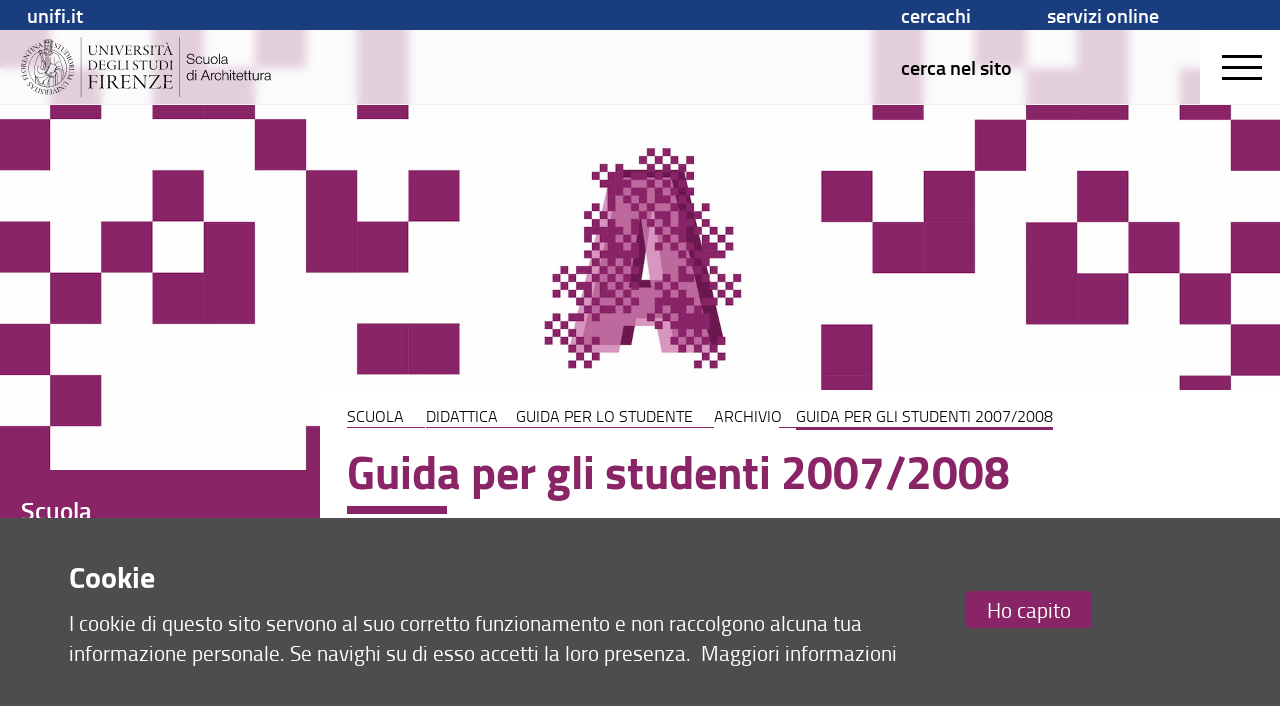

--- FILE ---
content_type: text/html; charset=UTF-8
request_url: https://www.architettura.unifi.it/vp-225-guida-per-gli-studenti-2007-2008.html
body_size: 33903
content:
<!DOCTYPE html>
<html class="arc" lang="it">
<head>
<meta charset="utf-8">

<link rel="preconnect" crossorigin href="https://assets.unifi.it">

<link rel="dns-prefetch" crossorigin href="https://assets.unifi.it">

<link rel="canonical" href="https://www.architettura.unifi.it/vp-225-guida-per-gli-studenti-2007-2008.html">

<title>Guida per gli studenti 2007/2008 | Scuola | Scuola di Architettura | UniFI</title>

<meta name="description" content="Guida per gli studenti 2007/2008">

<meta name="robots" content="index, follow">

<meta property="og:type" content="website">

<meta property="og:image" content="https://www.unifi.it/salomoneFB.png">

<meta property="og:url" content="https://www.architettura.unifi.it/vp-225-guida-per-gli-studenti-2007-2008.html">

<meta property="og:title" content="Guida per gli studenti 2007/2008 | Scuola | Scuola di Architettura | UniFI">

<meta property="og:description" content="Guida per gli studenti 2007/2008">

<meta property="og:site_name" content="www.architettura.unifi.it">

<link rel="image_src" href="https://www.unifi.it/salomoneFB.png">

<meta name="twitter:card" content="summary">

<meta name="twitter:site" content="@UNI_FIRENZE">

<meta name="twitter:title" content="Guida per gli studenti 2007/2008 | Scuola | Scuola di Architettura | UniFI">

<meta name="twitter:description" content="Guida per gli studenti 2007/2008">

<meta name="twitter:image" content="https://www.unifi.it/salomoneFB.png">

<meta name="twitter:image:alt" content="UniFI Logo">

<link rel="alternate" href="https://www.architettura.unifi.it/backend.php" type="application/rss+xml" title="Scuola di Architettura">

<link rel="apple-touch-icon" type="image/png" sizes="180x180" href="https://mdthemes.unifi.it/azimuth/favicons/apple-touch-icon.png">
<link rel="apple-touch-icon" type="image/png" sizes="57x57" href="https://mdthemes.unifi.it/azimuth/favicons/apple-touch-icon-57x57.png">
<link rel="apple-touch-icon" type="image/png" sizes="60x60" href="https://mdthemes.unifi.it/azimuth/favicons/apple-touch-icon-60x60.png">
<link rel="apple-touch-icon" type="image/png" sizes="72x72" href="https://mdthemes.unifi.it/azimuth/favicons/apple-touch-icon-72x72.png">
<link rel="apple-touch-icon" type="image/png" sizes="76x76" href="https://mdthemes.unifi.it/azimuth/favicons/apple-touch-icon-76x76.png">
<link rel="apple-touch-icon" type="image/png" sizes="114x114" href="https://mdthemes.unifi.it/azimuth/favicons/apple-touch-icon-114x114.png">
<link rel="apple-touch-icon" type="image/png" sizes="120x120" href="https://mdthemes.unifi.it/azimuth/favicons/apple-touch-icon-120x120.png">
<link rel="apple-touch-icon" type="image/png" sizes="144x144" href="https://mdthemes.unifi.it/azimuth/favicons/apple-touch-icon-144x144.png">
<link rel="apple-touch-icon" type="image/png" sizes="152x152" href="https://mdthemes.unifi.it/azimuth/favicons/apple-touch-icon-152x152.png">
<link rel="apple-touch-icon" type="image/png" sizes="180x180" href="https://mdthemes.unifi.it/azimuth/favicons/apple-touch-icon-180x180.png">
<link rel="icon" type="image/png" sizes="16x16" href="https://mdthemes.unifi.it/azimuth/favicons/favicon-16x16.png">
<link rel="icon" type="image/png" sizes="32x32" href="https://mdthemes.unifi.it/azimuth/favicons/favicon-32x32.png">
<link rel="icon" type="image/png" sizes="96x96" href="https://mdthemes.unifi.it/azimuth/favicons/favicon-96x96.png">
<link rel="icon" type="image/png" sizes="192x192" href="https://mdthemes.unifi.it/azimuth/favicons/android-chrome-192x192.png">
<link rel="manifest" href="https://mdthemes.unifi.it/azimuth/favicons/manifest.json">
<link rel="mask-icon" href="https://mdthemes.unifi.it/azimuth/favicons/safari-pinned-tab.svg" color="#5bbad5">
<meta name="msapplication-config" content="https://mdthemes.unifi.it/azimuth/favicons/browserconfig.xml">
<meta name="theme-color" content="#ffffff">
<meta name="viewport" content="initial-scale=1.0,minimum-scale=1.0,maximum-scale=2.0,user-scalable=1">
  <style media="screen">@charset "UTF-8";
/*Version Build 1686739217995*/
body,
div,
dl,
dt,
dd,
ul,
ol,
li,
h1,
h2,
h3,
h4,
h5,
h6,
pre,
code,
form,
fieldset,
legend,
input,
textarea,
p,
blockquote,
th,
td {
  margin: 0;
  padding: 0;
}
table {
  border-collapse: collapse;
  border-spacing: 0;
}
fieldset,
img {
  border: 0;
}
address,
caption,
cite,
code,
dfn,
em,
strong,
th,
var {
  font-style: normal;
  font-weight: 400;
}
ul {
  list-style-type: none;
}
caption,
th {
  text-align: left;
}
h1,
h2,
h3,
h4,
h5,
h6 {
  font-weight: 400;
}
q:before,
q:after {
  content: '';
}
abbr,
acronym {
  border: 0;
  font-variant: normal;
}
sup {
  vertical-align: text-top;
}
sub {
  vertical-align: text-bottom;
}
input,
textarea,
select {
  font-family: inherit;
  font-size: inherit;
  font-weight: inherit;
}
input,
textarea,
select {
  font-size: 100%;
}
legend {
  color: #000;
}
/* fonts */
body {
  font: 12px/1.44 arial, helvetica, clean, sans-serif;
}
select,
input,
button,
textarea {
  font: 99% arial, helvetica, clean, sans-serif;
}
table {
  font-size: inherit;
  font: 100%;
}
pre,
code,
kbd,
samp,
tt {
  font-family: monospace;
  line-height: 100%;
}
* {
  -webkit-tap-highlight-color: rgba(0, 0, 0, 0);
}
body,
textarea:focus,
input:focus {
  outline: none;
  -webkit-tap-highlight-color: rgba(255, 255, 255, 0);
  -webkit-text-size-adjust: 100%;
  border: none;
}
fieldset {
  border: none;
}
* {
  box-sizing: border-box;
  -moz-box-sizing: border-box;
  -webkit-box-sizing: border-box;
}
.front {
  z-index: 10000000;
}
.c-float {
  *zoom: 1;
}
.c-float:before,
.c-float:after {
  content: "";
  display: table;
}
.c-float:after {
  clear: both;
}
.centro {
  position: absolute;
  width: 1px;
  height: 1px;
  left: 50%;
  top: 50%;
  overflow: visible;
  display: block;
}
.centro:after {
  position: absolute;
  width: 20px;
  height: 2px;
  left: -10px;
  top: -1px;
  display: block;
  content: '';
  background: transparent;
}
.centro:before {
  position: absolute;
  width: 2px;
  height: 20px;
  left: -1px;
  top: -10px;
  display: block;
  content: '';
  background: transparent;
}
.centro-fix {
  position: fixed;
  width: 1px;
  height: 1px;
  left: 50%;
  top: 50%;
  overflow: visible;
  display: block;
  z-index: 10;
  -webkit-transform: scale(0.4, 0.4);
  -moz-transform: scale(0.4, 0.4);
  -ms-transform: scale(0.4, 0.4);
  -o-transform: scale(0.4, 0.4);
  transform: scale(0.4, 0.4);
}
.centro-fix:after {
  position: absolute;
  width: 20px;
  height: 2px;
  left: -10px;
  top: -1px;
  display: block;
  content: '';
  background: transparent;
}
.centro-fix:before {
  position: absolute;
  width: 2px;
  height: 20px;
  left: -1px;
  top: -10px;
  display: block;
  content: '';
  background: transparent;
}
.centra {
  -webkit-transform: translate(-50%, -50%);
  -moz-transform: translate(-50%, -50%);
  -ms-transform: translate(-50%, -50%);
  -o-transform: translate(-50%, -50%);
  transform: translate(-50%, -50%);
  white-space: nowrap;
  display: table;
}
.centro60 {
  width: 60px;
  height: 60px;
  margin-top: -30px;
  margin-left: -30px;
}
.fullframe {
  border: none;
  width: 100%;
  height: 100%;
  z-index: 3;
  position: absolute;
  overflow: scroll;
}
.scale {
  -webkit-transform: scale(0.7, 0.7);
  -moz-transform: scale(0.7, 0.7);
  -ms-transform: scale(0.7, 0.7);
  -o-transform: scale(0.7, 0.7);
  transform: scale(0.7, 0.7);
}
.centro.scale1 {
  -webkit-transform: scale(1, 1);
  -moz-transform: scale(1, 1);
  -ms-transform: scale(1, 1);
  -o-transform: scale(1, 1);
  transform: scale(1, 1);
}
.rotate90 {
  -webkit-transform: rotate(90deg);
  -moz-transform: rotate(90deg);
  -ms-transform: rotate(90deg);
  -o-transform: rotate(90deg);
  transform: rotate(90deg);
}
.hcenter {
  margin-left: auto !important;
  margin-right: auto !important;
}
.right {
  float: right;
}
.left {
  float: left;
}
.j-text {
  text-align: justify;
}
.bold {
  font-weight: 600 !important;
}
.normal {
  font-weight: 400 !important;
}
.left-text {
  text-align: left;
}
.center-text {
  text-align: center;
}
.right-text {
  text-align: right;
}
.upper {
  text-transform: uppercase;
}
.capitalize {
  text-transform: capitalize;
}
.hidden {
  overflow: hidden !important;
}
.overflow-visible {
  overflow: visible !important;
}
.smallcaps {
  font-variant: small-caps;
}
.italic {
  font-style: italic;
}
.hide {
  display: none !important;
}
.thin {
  font-weight: 400 !important;
}
.show {
  display: block;
}
.i-block {
  display: inline-block !important;
}
.relative {
  position: relative;
}
.absolute {
  position: absolute;
}
.un {
  text-decoration: underline !important;
}
.fixed {
  position: fixed;
}
.nowrap {
  white-space: nowrap;
}
.ellipsis {
  overflow: hidden;
  text-overflow: ellipsis;
  white-space: nowrap;
  display: block;
}
.fit {
  top: 0;
  left: 0;
  right: 0;
  bottom: 0;
  position: fixed;
}
.fit.fit--mask {
  z-index: 1000;
}
.full-fit {
  top: 0;
  left: 0;
  right: 0;
  bottom: 0;
}
.body--disable-select {
  -webkit-touch-callout: none;
  -webkit-user-select: none;
  -khtml-user-select: none;
  -moz-user-select: none;
  -ms-user-select: none;
  user-select: none;
}
.disable-select {
  -webkit-touch-callout: none;
  -webkit-user-select: none;
  -khtml-user-select: none;
  -moz-user-select: none;
  -ms-user-select: none;
  user-select: none;
}
svg {
  max-width: 100%;
}
.pad-t-10 {
  padding-top: 10px;
}
.pad-t-20 {
  padding-top: 20px;
}
.pad-t-40 {
  padding-top: 40px;
}
.pad-t-50 {
  padding-top: 50px;
}
.pad-t-60 {
  padding-top: 60px;
}
.pad-t-70 {
  padding-top: 70px;
}
.pad-b-10 {
  padding-bottom: 10px;
}
.pad-b-20 {
  padding-bottom: 20px;
}
.pad-b-40 {
  padding-bottom: 40px;
}
.pad-b-50 {
  padding-bottom: 50px;
}
.pad-b-60 {
  padding-bottom: 60px;
}
.pad-b-70 {
  padding-bottom: 70px;
}
.pad-v-10 {
  padding: 10px 0;
}
.pad-v-20 {
  padding: 20px 0;
}
.pad-v-40 {
  padding: 40px 0;
}
.pad-v-50 {
  padding: 50px 0;
}
.pad-v-60 {
  padding: 60px 0;
}
.pad-v-70 {
  padding: 70px 0;
}
.pad-h-10 {
  padding: 0 10px;
}
.pad-h-20 {
  padding: 0 20px;
}
.pad-h-40 {
  padding: 0 40px;
}
.pad-h-50 {
  padding: 0 50px;
}
.pad-h-60 {
  padding: 0 60px;
}
.pad-h-70 {
  padding: 0 70px;
}
.pointer {
  cursor: pointer;
}
.flex {
  display: -webkit-box;
  display: -webkit-flex;
  display: -moz-box;
  display: -ms-flexbox;
  display: flex;
}
.flex-inline {
  display: -webkit-inline-flex;
  display: -ms-inline-flexbox;
  display: inline-flex;
}
.flex-h {
  -webkit-box-orient: horizontal;
  -webkit-box-direction: normal;
  -webkit-flex-direction: row;
  -moz-box-orient: horizontal;
  -moz-box-direction: normal;
  -ms-flex-direction: row;
  flex-direction: row;
}
.flex-h-r {
  -webkit-box-direction: reverse;
  -webkit-flex-direction: row-reverse;
  -moz-box-direction: reverse;
  -ms-flex-direction: row-reverse;
  flex-direction: row-reverse;
}
.flex-v {
  -webkit-box-orient: vertical;
  -webkit-box-direction: normal;
  -webkit-flex-direction: column;
  -moz-box-orient: vertical;
  -moz-box-direction: normal;
  -ms-flex-direction: column;
  flex-direction: column;
}
.flex-v-r {
  -webkit-box-direction: reverse;
  -webkit-flex-direction: column-reverse;
  -moz-box-direction: reverse;
  -ms-flex-direction: column-reverse;
  flex-direction: column-reverse;
}
.flex-wrap {
  -webkit-flex-wrap: wrap;
  -ms-flex-wrap: wrap;
  flex-wrap: wrap;
}
.flex-wrap-rev {
  -webkit-flex-wrap: wrap-reverse;
  -ms-flex-wrap: wrap-reverse;
  flex-wrap: wrap-reverse;
}
.j-flex-start {
  -webkit-justify-content: flex-start;
  -moz-justify-content: flex-start;
  -ms-justify-content: flex-start;
  justify-content: flex-start;
}
.j-flex-end {
  -webkit-justify-content: flex-end;
  -moz-justify-content: flex-end;
  -ms-justify-content: flex-end;
  justify-content: flex-end;
}
.j-center {
  -webkit-justify-content: center;
  -moz-justify-content: center;
  -ms-justify-content: center;
  justify-content: center;
}
.j-space-between {
  -webkit-justify-content: space-between;
  -moz-justify-content: space-between;
  -ms-justify-content: space-between;
  justify-content: space-between;
}
.j-space-around {
  -webkit-justify-content: space-around;
  -moz-justify-content: space-around;
  -ms-justify-content: space-around;
  justify-content: space-around;
}
.a-i-flex-start {
  -webkit-align-items: flex-start;
  -moz-align-items: flex-start;
  -ms-align-items: flex-start;
  align-items: flex-start;
}
.a-i-flex-end {
  -webkit-align-items: flex-end;
  -moz-align-items: flex-end;
  -ms-align-items: flex-end;
  align-items: flex-end;
}
.a-i-center {
  -webkit-align-items: center;
  -moz-align-items: center;
  -ms-align-items: center;
  align-items: center;
}
.a-i-baseline {
  -webkit-align-items: baseline;
  -moz-align-items: baseline;
  -ms-align-items: baseline;
  align-items: baseline;
}
.a-i-stretch {
  -webkit-align-items: stretch;
  -moz-align-items: stretch;
  -ms-align-items: stretch;
  align-items: stretch;
}
.a-c-flex-start {
  -webkit-align-content: flex-start;
  -moz-align-content: flex-start;
  -ms-align-content: flex-start;
  align-content: flex-start;
}
.a-c-flex-end {
  -webkit-align-content: flex-end;
  -moz-align-content: flex-end;
  -ms-align-content: flex-end;
  align-content: flex-end;
}
.a-c-center {
  -webkit-align-content: center;
  -moz-align-content: center;
  -ms-align-content: center;
  align-content: center;
}
.a-c-space-between {
  -webkit-align-content: space-between;
  -moz-align-content: space-between;
  -ms-align-content: space-between;
  align-content: space-between;
}
.a-c-space-around {
  -webkit-align-content: space-around;
  -moz-align-content: space-around;
  -ms-align-content: space-around;
  align-content: space-around;
}
.a-c-stretch {
  -webkit-align-content: stretch;
  -moz-align-content: stretch;
  -ms-align-content: stretch;
  align-content: stretch;
}
.flex-1 {
  -webkit-flex: 1;
  -moz-flex: 1;
  -ms-flex: 1;
  flex: 1;
}
.flex-2 {
  -webkit-flex: 2;
  -moz-flex: 2;
  -ms-flex: 2;
  flex: 2;
}
.flex-3 {
  -webkit-flex: 3;
  -moz-flex: 3;
  -ms-flex: 3;
  flex: 3;
}
.flex-4 {
  -webkit-flex: 4;
  -moz-flex: 4;
  -ms-flex: 4;
  flex: 4;
}
.flex-5 {
  -webkit-flex: 5;
  -moz-flex: 5;
  -ms-flex: 5;
  flex: 5;
}
.flex-6 {
  -webkit-flex: 6;
  -moz-flex: 6;
  -ms-flex: 6;
  flex: 6;
}
.order-1 {
  -webkit-order: 1;
  -moz-order: 1;
  -ms-order: 1;
  order: 1;
}
.order-2 {
  -webkit-order: 2;
  -moz-order: 2;
  -ms-order: 2;
  order: 2;
}
.order-3 {
  -webkit-order: 3;
  -moz-order: 3;
  -ms-order: 3;
  order: 3;
}
.order-4 {
  -webkit-order: 4;
  -moz-order: 4;
  -ms-order: 4;
  order: 4;
}
.order-5 {
  -webkit-order: 5;
  -moz-order: 5;
  -ms-order: 5;
  order: 5;
}
.order-6 {
  -webkit-order: 6;
  -moz-order: 6;
  -ms-order: 6;
  order: 6;
}
.grow-1 {
  -webkit-flex-grow: 1;
  -moz-flex-grow: 1;
  -ms-flex-grow: 1;
  flex-grow: 1;
}
.grow-2 {
  -webkit-flex-grow: 2;
  -moz-flex-grow: 2;
  -ms-flex-grow: 2;
  flex-grow: 2;
}
.grow-3 {
  -webkit-flex-grow: 3;
  -moz-flex-grow: 3;
  -ms-flex-grow: 3;
  flex-grow: 3;
}
.grow-4 {
  -webkit-flex-grow: 4;
  -moz-flex-grow: 4;
  -ms-flex-grow: 4;
  flex-grow: 4;
}
.grow-5 {
  -webkit-flex-grow: 5;
  -moz-flex-grow: 5;
  -ms-flex-grow: 5;
  flex-grow: 5;
}
.grow-6 {
  -webkit-flex-grow: 6;
  -moz-flex-grow: 6;
  -ms-flex-grow: 6;
  flex-grow: 6;
}
.shrink-1 {
  -webkit-flex-shrink: 1;
  -moz-flex-shrink: 1;
  -ms-flex-shrink: 1;
  flex-shrink: 1;
}
.shrink-2 {
  -webkit-flex-shrink: 2;
  -moz-flex-shrink: 2;
  -ms-flex-shrink: 2;
  flex-shrink: 2;
}
.shrink-3 {
  -webkit-flex-shrink: 3;
  -moz-flex-shrink: 3;
  -ms-flex-shrink: 3;
  flex-shrink: 3;
}
.shrink-4 {
  -webkit-flex-shrink: 4;
  -moz-flex-shrink: 4;
  -ms-flex-shrink: 4;
  flex-shrink: 4;
}
.shrink-5 {
  -webkit-flex-shrink: 5;
  -moz-flex-shrink: 5;
  -ms-flex-shrink: 5;
  flex-shrink: 5;
}
.shrink-6 {
  -webkit-flex-shrink: 6;
  -moz-flex-shrink: 6;
  -ms-flex-shrink: 6;
  flex-shrink: 6;
}
.a-auto {
  -webkit-align-self: auto;
  -moz-align-self: auto;
  -ms-align-self: auto;
  align-self: auto;
}
.a-flex-start {
  -webkit-align-self: flex-start;
  -moz-align-self: flex-start;
  -ms-align-self: flex-start;
  align-self: flex-start;
}
.a-flex-end {
  -webkit-align-self: flex-end;
  -moz-align-self: flex-end;
  -ms-align-self: flex-end;
  align-self: flex-end;
}
.a-center {
  -webkit-align-self: center;
  -moz-align-self: center;
  -ms-align-self: center;
  align-self: center;
}
.a-baseline {
  -webkit-align-self: baseline;
  -moz-align-self: baseline;
  -ms-align-self: baseline;
  align-self: baseline;
}
.a-stretch {
  -webkit-align-self: stretch;
  -moz-align-self: stretch;
  -ms-align-self: stretch;
  align-self: stretch;
}
/***********************************************************************************************************/
/***********************************************************************************************************/
/***********************************************************************************************************/
/***********************************************************************************************************/
@media only screen and (max-width: 580px) {
  .s-show {
    display: block !important;
  }
  table.s-show {
    display: table;
  }
  tr.s-show {
    display: table-row !important;
  }
  th.s-show,
  td.s-show {
    display: table-cell !important;
  }
  .s-show-inline {
    display: inline !important;
  }
  .s-show-i-block {
    display: inline-block !important;
  }
  .s-hide {
    display: none !important;
  }
}
@media only screen and (min-width: 581px) and (max-width: 768px) {
  .m-show {
    display: block !important;
  }
  table.m-show {
    display: table;
  }
  tr.m-show {
    display: table-row !important;
  }
  th.m-show,
  td.m-show {
    display: table-cell !important;
  }
  .m-show-inline {
    display: inline !important;
  }
  .m-show-i-block {
    display: inline-block !important;
  }
  .m-hide {
    display: none !important;
  }
}
@media only screen and (min-width: 960px) {
  .l-show {
    display: block !important;
  }
  table.l-show {
    display: table;
  }
  tr.l-show {
    display: table-row !important;
  }
  th.l-show,
  td.l-show {
    display: table-cell !important;
  }
  .l-show-inline {
    display: inline !important;
  }
  .l-show-i-block {
    display: inline-block !important;
  }
  .l-hide {
    display: none !important;
  }
}
@media only screen and (min-width: 1024px) {
  .xl-show {
    display: block !important;
  }
  table.xl-show {
    display: table;
  }
  tr.xl-show {
    display: table-row !important;
  }
  th.xl-show,
  td.xl-show {
    display: table-cell !important;
  }
  .xl-show-inline {
    display: inline !important;
  }
  .xl-show-i-block {
    display: inline-block !important;
  }
  .xl-hide {
    display: none !important;
  }
}
@media only screen and (min-width: 1280px) {
  .xxl-show {
    display: block !important;
  }
  table.xxl-show {
    display: table;
  }
  tr.xxl-show {
    display: table-row !important;
  }
  th.xxl-show,
  td.xxl-show {
    display: table-cell !important;
  }
  .xxl-show-inline {
    display: inline !important;
  }
  .xxl-show-i-block {
    display: inline-block !important;
  }
  .xxl-hide {
    display: none !important;
  }
}
@media only screen and (max-width: 580px) {
  .s-ct {
    text-align: center;
  }
  .s-rt {
    text-align: right;
  }
  .s-jt {
    text-align: justify;
  }
  .s-lt {
    text-align: left;
  }
}
@media only screen and (min-width: 581px) and (max-width: 768px) {
  .m-ct {
    text-align: center;
  }
  .m-rt {
    text-align: right;
  }
  .m-jt {
    text-align: justify;
  }
  .m-lt {
    text-align: left;
  }
}
@media only screen and (min-width: 960px) {
  .l-ct {
    text-align: center;
  }
  .l-rt {
    text-align: right;
  }
  .l-jt {
    text-align: justify;
  }
  .l-lt {
    text-align: left;
  }
}
@media only screen and (min-width: 1024px) {
  .xl-ct {
    text-align: center;
  }
  .xl-rt {
    text-align: right;
  }
  .xl-jt {
    text-align: justify;
  }
  .xl-lt {
    text-align: left;
  }
}
@media only screen and (min-width: 1280px) {
  .xxl-ct {
    text-align: center;
  }
  .xxl-rt {
    text-align: right;
  }
  .xxl-jt {
    text-align: justify;
  }
  .xxl-lt {
    text-align: left;
  }
}
body {
  position: absolute;
  top: 0;
  left: 0;
  bottom: 0;
  right: 0;
  width: 100%;
  height: 100%;
  -webkit-transition: top 0.3s ease;
  -moz-transition: top 0.3s ease;
  -o-transition: top 0.3s ease;
  transition: top 0.3s ease;
}
.layout {
  position: absolute;
  width: 100%;
  left: 0;
  right: 0;
  -webkit-transition: right 0.3s ease,left 0.3s ease;
  -moz-transition: right 0.3s ease,left 0.3s ease;
  -o-transition: right 0.3s ease,left 0.3s ease;
  transition: right 0.3s ease,left 0.3s ease;
  min-height: 100vh;
  height: auto;
  z-index: 2;
}
.side {
  position: fixed;
  overflow: hidden;
  height: 100%;
  width: 100%;
  background: transparent;
}
.side__left {
  position: absolute;
  top: 0;
  left: -40%;
  bottom: 0;
  width: 40%;
  z-index: 2;
  background: #ffffff;
  -webkit-transition: left 0.3s ease;
  -moz-transition: left 0.3s ease;
  -o-transition: left 0.3s ease;
  transition: left 0.3s ease;
  padding: 10px;
  overflow-y: auto;
}
@media only screen and (max-width:580px) {
  .side__left {
    left: -100%;
    width: 100%;
  }
}
@media only screen and (min-width:581px) and (max-width:960px) {
  .side__left {
    left: -100%;
    width: 100%;
  }
}
.open-left {
  overflow: hidden;
  -webkit-transition: left 0.3s ease;
  -moz-transition: left 0.3s ease;
  -o-transition: left 0.3s ease;
  transition: left 0.3s ease;
}
.open-left .body {
  overflow: hidden;
}
.open-left .layout {
  left: 40%;
  overflow: hidden;
  -webkit-transition: left 0.3s ease;
  -moz-transition: left 0.3s ease;
  -o-transition: left 0.3s ease;
  transition: left 0.3s ease;
}
@media only screen and (max-width:580px) {
  .open-left .layout {
    left: -100%;
  }
}
@media only screen and (min-width:581px) and (max-width:960px) {
  .open-left .layout {
    left: -100%;
  }
}
.open-left .side__left {
  left: 0px;
  -webkit-transition: left 0.3s ease;
  -moz-transition: left 0.3s ease;
  -o-transition: left 0.3s ease;
  transition: left 0.3s ease;
}
.side__right {
  position: absolute;
  top: 0;
  right: -40%;
  bottom: 0;
  width: 40%;
  z-index: 2;
  background: #ffffff;
  -webkit-transition: right 0.3s ease;
  -moz-transition: right 0.3s ease;
  -o-transition: right 0.3s ease;
  transition: right 0.3s ease;
  padding: 10px;
  overflow-y: auto;
}
@media only screen and (max-width:580px) {
  .side__right {
    right: -100%;
    width: 100%;
  }
}
@media only screen and (min-width:581px) and (max-width:960px) {
  .side__right {
    right: -100%;
    width: 100%;
  }
}
.open-right {
  overflow: hidden;
  -webkit-transition: right 0.3s ease,left 0.3s ease;
  -moz-transition: right 0.3s ease,left 0.3s ease;
  -o-transition: right 0.3s ease,left 0.3s ease;
  transition: right 0.3s ease,left 0.3s ease;
}
.open-right .body {
  overflow: hidden;
}
.open-right .layout {
  right: 40%;
  left: -40%;
  -webkit-transition: right 0.3s ease,left 0.3s ease;
  -moz-transition: right 0.3s ease,left 0.3s ease;
  -o-transition: right 0.3s ease,left 0.3s ease;
  transition: right 0.3s ease,left 0.3s ease;
}
@media only screen and (max-width:580px) {
  .open-right .layout {
    right: 100%;
    left: -100%;
  }
}
@media only screen and (min-width:581px) and (max-width:960px) {
  .open-right .layout {
    right: 100%;
    left: -100%;
  }
}
.open-right .side__right {
  right: 0px;
  -webkit-transition: right 0.3s ease;
  -moz-transition: right 0.3s ease;
  -o-transition: right 0.3s ease;
  transition: right 0.3s ease;
}
.open-top {
  top: 80px;
  position: absolute;
  -webkit-transition: all 0.3s ease;
  -moz-transition: all 0.3s ease;
  -o-transition: all 0.3s ease;
  transition: all 0.3s ease;
}
.header-outside {
  height: 80px;
  width: 100%;
  position: absolute;
  top: -80px;
  background: #ffffff;
}
body.open-bottom {
  bottom: 90%;
  position: absolute;
  padding-bottom: 90%;
}
.open-bottom .layout {
  padding-bottom: 90%;
}
.open-bottom .footer {
  bottom: 0px;
  z-index: 10000;
  -webkit-transition: all 0.3s ease;
  -moz-transition: all 0.3s ease;
  -o-transition: all 0.3s ease;
  transition: all 0.3s ease;
  top: 0px;
  margin-top: 0px;
}
.open-bottom .footer .footer-outside {
  top: 0;
  display: block;
  bottom: 0;
}
.footer-outside {
  width: 100%;
  position: absolute;
  top: 40px;
  bottom: -2000px;
  background: #ffffff;
  display: block;
}
.open-left .side,
.open-right .side {
  overflow: hidden;
}
.footer--side {
  bottom: 0px;
  top: 100%;
  margin-top: -40px;
}
.arrow {
  width: 0px;
  height: 0px;
  overflow: visible;
  position: absolute;
  border: 0;
  -webkit-transform: rotate(45deg);
  -moz-transform: rotate(45deg);
  -ms-transform: rotate(45deg);
  -o-transform: rotate(45deg);
  transform: rotate(45deg);
  display: block;
}
.arrow:before {
  width: 10px;
  height: 10px;
  left: -5px;
  top: -5px;
  content: '';
  display: block;
  position: absolute;
}
.arrow:after {
  width: 8px;
  height: 8px;
  position: absolute;
  background: transparent;
  content: '';
  display: block;
  left: -5px;
  top: -5px;
  margin-top: -1px;
  margin-left: -1px;
  border: 2px solid #707070;
}
.arrow-small {
  width: 0px;
  height: 0px;
  overflow: visible;
  position: absolute;
  border: 0;
  -webkit-transform: rotate(45deg);
  -moz-transform: rotate(45deg);
  -ms-transform: rotate(45deg);
  -o-transform: rotate(45deg);
  transform: rotate(45deg);
  display: block;
}
.arrow-small:before {
  width: 8px;
  height: 8px;
  left: -4px;
  top: -4px;
  content: '';
  display: block;
  position: absolute;
}
.arrow-small:after {
  width: 7px;
  height: 7px;
  position: absolute;
  background: transparent;
  content: '';
  display: block;
  left: -4px;
  top: -4px;
  margin-top: -1px;
  margin-left: -1px;
  border: 1px solid #707070;
}
.arrow-right:after {
  border-left-color: transparent !important;
  border-bottom-color: transparent !important;
}
.arrow-right.arrow-inner {
  margin-right: 25px;
}
.arrow-right.arrow-inner:after {
  border-left-width: 0;
  border-bottom-width: 0;
}
.arrow-top:after {
  border-right-color: transparent !important;
  border-bottom-color: transparent !important;
}
.arrow-top.arrow-inner {
  margin-top: 25px;
}
.arrow-top.arrow-inner:after {
  border-right-width: 0;
  border-bottom-width: 0;
}
.arrow-left:after {
  border-right-color: transparent !important;
  border-top-color: transparent !important;
}
.arrow-left.arrow-inner {
  margin-left: 25px;
}
.arrow-left.arrow-inner:after {
  border-right-width: 0;
  border-top-width: 0;
}
.arrow-bottom:after {
  border-left-color: transparent !important;
  border-top-color: transparent !important;
}
.arrow-bottom.arrow-inner {
  margin-bottom: 25px;
}
.arrow-bottom.arrow-inner:after {
  border-left-width: 0;
  border-top-width: 0;
}
.transparent:after {
  background: transparent !important;
}
.a-t-c {
  left: 50%;
  top: 0;
}
.a-t-l {
  left: 0%;
  top: 0;
  margin-left: 35px;
}
.a-t-l.arrow-fill {
  margin-left: 17.5px;
}
.a-t-r {
  right: 0%;
  top: 0;
  margin-right: 35px;
}
.a-t-r.arrow-fill {
  margin-right: 17.5px;
}
.a-r-c {
  right: 0;
  top: 50%;
}
.a-r-t {
  right: 0%;
  top: 0%;
  margin-top: 35px;
}
.a-r-t.arrow-fill {
  margin-top: 17.5px;
}
.a-r-b {
  right: 0%;
  bottom: 0%;
  margin-bottom: 35px;
}
.a-r-b.arrow-fill {
  margin-bottom: 17.5px;
}
.a-b-c {
  left: 50%;
  bottom: 0px;
}
.a-b-l {
  left: 0%;
  bottom: 0;
  margin-left: 35px;
}
.a-b-l.arrow-fill {
  margin-left: 17.5px;
}
.a-b-r {
  right: 0%;
  bottom: 0;
  margin-right: 35px;
}
.a-b-r.arrow-fill {
  margin-right: 17.5px;
}
.a-l-c {
  left: 0;
  top: 50%;
}
.a-l-t {
  left: 0;
  top: 0%;
  margin-top: 35px;
}
.a-l-t.arrow-fill {
  margin-top: 17.5px;
}
.a-l-b {
  left: 0;
  bottom: 0%;
  margin-bottom: 35px;
}
.a-l-b.arrow-fill {
  margin-bottom: 17.5px;
}
.arrow-fill {
  position: absolute;
  border: 15px solid #000;
  margin-top: -15px;
  margin-left: -15px;
  margin-right: -15px;
  margin-bottom: -15px;
  width: 0;
  height: 0;
  line-height: 0;
}
.arrow-fill-small {
  position: absolute;
  border: 8px solid #000;
  margin-top: -8px;
  margin-left: -8px;
  margin-right: -8px;
  margin-bottom: -8px;
  width: 0;
  height: 0;
  line-height: 0;
}
.arrow-fill-top {
  border-top: none;
  border-left-color: transparent !important;
  border-right-color: transparent !important;
}
.arrow-fill-top.arrow-inner {
  margin-top: 25px !important;
  margin-bottom: 0 !important;
}
.arrow-fill-bottom {
  border-bottom: none;
  border-left-color: transparent !important;
  border-right-color: transparent !important;
}
.arrow-fill-bottom.arrow-inner {
  margin-bottom: 25px !important;
}
.arrow-fill-left {
  border-left: none;
  border-top-color: transparent !important;
  border-bottom-color: transparent !important;
}
.arrow-fill-left.arrow-inner {
  margin-left: 25px !important;
  margin-right: 0 !important;
}
.arrow-fill-right {
  border-right: none;
  border-top-color: transparent !important;
  border-bottom-color: transparent !important;
}
.arrow-fill-right.arrow-inner {
  margin-right: 25px !important;
  margin-left: 0 !important;
}
body {
  font-family: titillium;
}
h1,
h2,
h3,
h4,
h5,
h6,
ul,
ol,
dl,
p,
blockquote {
  padding-left: 0.4rem;
  padding-right: 0.4rem;
  word-wrap: break-word;
}
h1,
h2,
h3,
h4,
h5,
h6,
p {
  padding-top: 0;
  padding-bottom: 0;
}
table h1,
table h2,
table h3,
table h4,
table h5,
table h6,
table p,
table ul,
table ol,
table dl,
ul h1,
ul h2,
ul h3,
ul h4,
ul h5,
ul h6,
ul p,
ul ul,
ul ol,
ul dl,
ol h1,
ol h2,
ol h3,
ol h4,
ol h5,
ol h6,
ol p,
ol ul,
ol ol,
ol dl {
  padding: 0;
}
em {
  font-style: italic;
}
strong {
  font-weight: bold;
}
h1,
.h1 {
  font-size: 2.19047619em;
  font-weight: 700;
  font-style: normal;
  font-family: titillium;
  line-height: 1.1;
}
h2,
.h2 {
  font-size: 1.42857143em;
  font-weight: 700;
  font-style: normal;
  font-family: titillium;
  line-height: 1.1;
}
h3,
.h3 {
  font-size: 1.28571429em;
  font-weight: 600;
  font-style: normal;
  font-family: titillium;
  line-height: inherit;
}
h4,
.h4 {
  font-size: 1.04761905em;
  font-weight: 600;
  font-style: normal;
  font-family: titillium;
  line-height: inherit;
}
h5,
.h5 {
  font-size: 1.19047619em;
  font-weight: 600;
  font-style: normal;
  font-family: titillium;
  line-height: inherit;
}
h6,
.h6 {
  font-size: 1em;
  font-weight: 400;
  font-style: normal;
  font-family: titillium;
  line-height: inherit;
}
p,
.p {
  font-size: 1em;
  font-weight: 400;
  font-style: normal;
  font-family: titillium;
  line-height: inherit;
}
.negative {
  color: #ffffff;
  background: #000000;
}
.super {
  font-size: 2.61904762em;
}
.big {
  font-size: 270%;
}
.small {
  font-size: 0.9047619em;
}
.xsmall {
  font-size: 0.76190476em;
}
a {
  color: #000000;
  text-decoration: underline;
  cursor: pointer;
}
a:focus,
a:hover {
  color: #26397E;
  text-decoration: underline;
}
a:visited {
  color: #000000;
}
img {
  display: inline-block;
}
.img-round {
  -webkit-border-radius: 0px;
  -moz-border-radius: 0px;
  border-radius: 0px;
}
.img-circle {
  -webkit-border-radius: 1000px;
  -moz-border-radius: 1000px;
  border-radius: 1000px;
}
.img-fluid {
  width: 100%;
}
.line,
.unit--last {
  overflow: hidden;
}
.line--o-visible {
  overflow: visible;
}
.line--spacing {
  margin: 0 1.3rem;
}
@media only screen and (max-width:580px) {
  .line--spacing {
    margin: 0 0.325rem;
  }
}
.line--spacing-half {
  margin: 0 0.65rem;
}
@media only screen and (max-width:580px) {
  .line--spacing-half {
    margin: 0;
  }
}
.unit {
  float: left;
  padding: 0 1.3rem;
}
@media only screen and (max-width:580px) {
  .unit {
    padding: 0 0.325rem;
  }
}
.unit-half {
  padding: 0 0.65rem;
}
@media only screen and (max-width:580px) {
  .unit-half {
    margin: 0 0.325rem;
  }
}
.unit-half > .line {
  margin-left: -0.325rem;
  margin-right: -0.325rem;
}
.unit {
  float: left;
  padding: 0 1.3rem;
}
@media only screen and (max-width:580px) {
  .unit {
    padding: 0 0.325rem;
  }
}
.unit > .line {
  margin-left: -1.3rem;
  margin-right: -1.3rem;
}
@media only screen and (max-width:580px) {
  .unit > .line {
    margin-left: -0.325rem;
    margin-right: -0.325rem;
  }
}
.unit > .line--s {
  margin-left: 0;
  margin-right: 0;
}
.unit > img {
  display: block;
}
.unit--top-space {
  padding-top: 10px;
}
.unit--v-space {
  padding-top: 10px;
  padding-bottom: 10px;
}
.unit--rev {
  float: right;
}
.unit--last {
  float: none;
  width: auto;
}
.unit--fit {
  padding: 0;
}
.g1of1 {
  width: 100%;
}
.g1of2 {
  width: 50%;
}
.g1of3 {
  width: 33.33333%;
}
.g2of3 {
  width: 66.66666%;
}
.g1of4 {
  width: 25%;
}
.g3of4 {
  width: 75%;
}
.g1of5 {
  width: 20%;
}
.g2of5 {
  width: 40%;
}
.g3of5 {
  width: 60%;
}
.g4of5 {
  width: 80%;
}
@media only screen and (max-width: 580px) {
  .s-g1of1 {
    width: 100%;
  }
  .s-g1of2 {
    width: 50%;
  }
  .s-g1of3 {
    width: 33.33333%;
  }
  .s-g2of3 {
    width: 66.66666%;
  }
  .s-g1of4 {
    width: 25%;
  }
  .s-g3of4 {
    width: 75%;
  }
  .s-g1of5 {
    width: 20%;
  }
  .s-g2of5 {
    width: 40%;
  }
  .s-g3of5 {
    width: 60%;
  }
  .s-g4of5 {
    width: 80%;
  }
}
@media only screen and (min-width: 581px) and (max-width: 768px) {
  .m-g1of1 {
    width: 100%;
  }
  .m-g1of2 {
    width: 50%;
  }
  .m-g1of3 {
    width: 33.33333%;
  }
  .m-g2of3 {
    width: 66.66666%;
  }
  .m-g1of4 {
    width: 25%;
  }
  .m-g3of4 {
    width: 75%;
  }
  .m-g1of5 {
    width: 20%;
  }
  .m-g2of5 {
    width: 40%;
  }
  .m-g3of5 {
    width: 60%;
  }
  .m-g4of5 {
    width: 80%;
  }
}
@media only screen and (min-width: 960px) {
  .l-g1of1 {
    width: 100%;
  }
  .l-g1of2 {
    width: 50%;
  }
  .l-g1of3 {
    width: 33.33333%;
  }
  .l-g2of3 {
    width: 66.66666%;
  }
  .l-g1of4 {
    width: 25%;
  }
  .l-g3of4 {
    width: 75%;
  }
  .l-g1of5 {
    width: 20%;
  }
  .l-g2of5 {
    width: 40%;
  }
  .l-g3of5 {
    width: 60%;
  }
  .l-g4of5 {
    width: 80%;
  }
}
@media only screen and (min-width: 1024px) {
  .xl-g1of1 {
    width: 100%;
  }
  .xl-g1of2 {
    width: 50%;
  }
  .xl-g1of3 {
    width: 33.33333%;
  }
  .xl-g2of3 {
    width: 66.66666%;
  }
  .xl-g1of4 {
    width: 25%;
  }
  .xl-g3of4 {
    width: 75%;
  }
  .xl-g1of5 {
    width: 20%;
  }
  .xl-g2of5 {
    width: 40%;
  }
  .xl-g3of5 {
    width: 60%;
  }
  .xl-g4of5 {
    width: 80%;
  }
}
@media only screen and (min-width: 1280px) {
  .xxl-g1of1 {
    width: 100%;
  }
  .xxl-g1of2 {
    width: 50%;
  }
  .xxl-g1of3 {
    width: 33.33333%;
  }
  .xxl-g2of3 {
    width: 66.66666%;
  }
  .xxl-g1of4 {
    width: 25%;
  }
  .xxl-g3of4 {
    width: 75%;
  }
  .xxl-g1of5 {
    width: 20%;
  }
  .xxl-g2of5 {
    width: 40%;
  }
  .xxl-g3of5 {
    width: 60%;
  }
  .xxl-g4of5 {
    width: 80%;
  }
}
.media {
  padding: 1.3rem 0;
  display: block;
  clear: both;
  overflow: hidden;
}
.media__img {
  float: left;
  margin: 1.3rem;
  position: relative;
}
.media__img--rev {
  float: right;
  margin: 6px;
}
.media__img img,
.media__img--rev img {
  display: block;
  margin: 0.65rem;
  z-index: 1;
}
.media__caption {
  padding: 3px 0.65rem;
  margin: 0;
}
.media__body {
  overflow: hidden;
}
.media__body,
.media__body > :last-child {
  margin-bottom: 0;
}
.media__link {
  position: absolute;
  text-decoration: none !important;
  top: 0;
  left: 0;
  right: 0;
  bottom: 0;
  z-index: 5;
}
.media__link.active {
  z-index: 0;
  cursor: pointer;
}
.media__body--ellipsis > * {
  max-width: 100%;
  overflow: hidden;
  text-overflow: ellipsis;
  white-space: nowrap;
  display: block;
}
.media--menu {
  position: relative;
}
.media--menu .media__body {
  position: relative;
}
.media--thumbs {
  position: relative;
  padding: 1.3rem;
  border: none;
  -webkit-transition: all 0.3s ease;
  -moz-transition: all 0.3s ease;
  -o-transition: all 0.3s ease;
  transition: all 0.3s ease;
}
.media--thumbs .media__img {
  float: none;
  margin: 0;
  padding: 0;
}
.media--thumbs .media__img img {
  margin: 0;
  width: 100%;
}
.media--thumbs .media__body.media__body--over {
  position: absolute;
  top: 70%;
  left: 1.3rem;
  right: 1.3rem;
  bottom: 1.3rem;
}
.media--table {
  width: 100%;
  display: table;
}
.media--table .media__img,
.media--table .media__body {
  display: table-cell;
  float: none;
  vertical-align: middle;
}
.media__body--ellipsis h4 {
  max-width: 160px;
  overflow: hidden;
  text-overflow: ellipsis;
  white-space: nowrap;
  display: block;
}
@media only screen and (max-width: 580px) {
  .s-column1 {
    -moz-column-count: 1;
    -webkit-column-count: 1;
    column-count: 1;
  }
  .s-column2 {
    -moz-column-count: 2;
    -webkit-column-count: 2;
    column-count: 2;
  }
  .s-column3 {
    -moz-column-count: 3;
    -webkit-column-count: 3;
    column-count: 3;
  }
  .s-column4 {
    -moz-column-count: 4;
    -webkit-column-count: 4;
    column-count: 4;
  }
  .s-column5 {
    -moz-column-count: 5;
    -webkit-column-count: 5;
    column-count: 5;
  }
}
@media only screen and (min-width: 581px) and (max-width: 768px) {
  .m-column1 {
    -moz-column-count: 1;
    -webkit-column-count: 1;
    column-count: 1;
  }
  .m-column2 {
    -moz-column-count: 2;
    -webkit-column-count: 2;
    column-count: 2;
  }
  .m-column3 {
    -moz-column-count: 3;
    -webkit-column-count: 3;
    column-count: 3;
  }
  .m-column4 {
    -moz-column-count: 4;
    -webkit-column-count: 4;
    column-count: 4;
  }
  .m-column5 {
    -moz-column-count: 5;
    -webkit-column-count: 5;
    column-count: 5;
  }
}
@media only screen and (min-width: 960px) {
  .l-column1 {
    -moz-column-count: 1;
    -webkit-column-count: 1;
    column-count: 1;
  }
  .l-column2 {
    -moz-column-count: 2;
    -webkit-column-count: 2;
    column-count: 2;
  }
  .l-column3 {
    -moz-column-count: 3;
    -webkit-column-count: 3;
    column-count: 3;
  }
  .l-column4 {
    -moz-column-count: 4;
    -webkit-column-count: 4;
    column-count: 4;
  }
  .l-column5 {
    -moz-column-count: 5;
    -webkit-column-count: 5;
    column-count: 5;
  }
}
@media only screen and (min-width: 1024px) {
  .xl-column1 {
    -moz-column-count: 1;
    -webkit-column-count: 1;
    column-count: 1;
  }
  .xl-column2 {
    -moz-column-count: 2;
    -webkit-column-count: 2;
    column-count: 2;
  }
  .xl-column3 {
    -moz-column-count: 3;
    -webkit-column-count: 3;
    column-count: 3;
  }
  .xl-column4 {
    -moz-column-count: 4;
    -webkit-column-count: 4;
    column-count: 4;
  }
  .xl-column5 {
    -moz-column-count: 5;
    -webkit-column-count: 5;
    column-count: 5;
  }
}
@media only screen and (min-width: 1280px) {
  .xxl-column1 {
    -moz-column-count: 1;
    -webkit-column-count: 1;
    column-count: 1;
  }
  .xxl-column2 {
    -moz-column-count: 2;
    -webkit-column-count: 2;
    column-count: 2;
  }
  .xxl-column3 {
    -moz-column-count: 3;
    -webkit-column-count: 3;
    column-count: 3;
  }
  .xxl-column4 {
    -moz-column-count: 4;
    -webkit-column-count: 4;
    column-count: 4;
  }
  .xxl-column5 {
    -moz-column-count: 5;
    -webkit-column-count: 5;
    column-count: 5;
  }
}
.form {
  font-size: 100%;
  padding: 5px;
}
.form fieldset {
  margin: 0 2px;
  padding: 0.35em 0.625em 0.75em;
}
.form legend {
  border: 0;
  padding: 0;
  white-space: normal;
  *margin-left: -7px;
}
.form button,
.form input,
.form select,
.form textarea {
  margin: 0;
  vertical-align: baseline;
  *vertical-align: middle;
}
.form button,
.form input {
  line-height: normal;
}
.form button,
.form input[type="button"],
.form input[type="reset"],
.form input[type="submit"] {
  -webkit-appearance: button;
  cursor: pointer;
  *overflow: visible;
}
.form button[disabled],
.form input[disabled] {
  cursor: default;
}
.form input[type="checkbox"],
.form input[type="radio"] {
  padding: 0;
  *height: 13px;
  *width: 13px;
}
.form input[type="search"] {
  -webkit-appearance: textfield;
}
.form input[type="search"]::-webkit-search-cancel-button,
.form input[type="search"]::-webkit-search-decoration {
  -webkit-appearance: none;
}
.form button::-moz-focus-inner,
.form input::-moz-focus-inner {
  border: 0;
  padding: 0;
}
.form textarea {
  overflow: auto;
  vertical-align: top;
}
.form input,
.form select,
.form textarea {
  margin-bottom: 0.4em;
  padding: 0.3em 0.3em;
  font-size: 0.9em;
  min-width: 270px;
}
.form input[type="radio"],
.form input[type="checkbox"] {
  display: inline !important;
  width: 13px !important;
}
.form .checkbox,
.form .radio {
  margin: 0.5em;
  display: block;
}
.form select[multiple] {
  height: auto;
}
.form label {
  margin: 0.5em 0 0.2em;
}
.form fieldset {
  margin: 0;
  padding: 0.35em 0 0.75em;
  border: 0;
}
.form legend {
  display: block;
  width: 100%;
  padding: 0.3em 0;
  margin-bottom: 0.3em;
  font-size: 125%;
}
.form input.input-round {
  -webkit-border-radius: 2em;
  -moz-border-radius: 2em;
  border-radius: 2em;
  padding: 0.5em 1.05em;
}
.form .form__group input {
  display: block;
  padding: 10px;
  margin: 0;
  position: relative;
  top: -1px;
}
.form .form__group input:focus {
  z-index: 2;
}
.form .form__group input:first-child {
  top: 1px;
}
.form .form__group input:last-child {
  top: -2px;
}
.form .form__group button {
  margin: 1em 0;
}
.form .form__message {
  display: block;
  font-size: 80%;
}
.form .form__message--inline {
  display: inline-block;
  padding-left: .5em;
  vertical-align: middle;
}
input,
select,
textarea {
  border: 1px solid #cccccc;
  box-shadow: inset 0 0px 0px #ffffff;
  -webkit-border-radius: 0px;
  -moz-border-radius: 0px;
  border-radius: 0px;
  -webkit-transition: border 0.3s linear;
  -moz-transition: border 0.3s linear;
  -o-transition: border 0.3s linear;
  transition: border 0.3s linear;
  -webkit-font-smoothing: antialiased;
  background-color: #F6F6F6;
}
input:focus,
select:focus,
textarea:focus {
  outline: 0;
  border-color: #58779d;
}
input[disabled],
select[disabled],
textarea[disabled] {
  cursor: not-allowed;
  background-color: #ffffff;
  color: #ffffff;
}
input[type="file"]:focus,
input[type="radio"]:focus,
input[type="checkbox"]:focus {
  outline: thin dotted #cccccc;
  outline: 1px auto #58779d;
}
input[type="file"]:focus:invalid:focus,
input[type="radio"]:focus:invalid:focus,
input[type="checkbox"]:focus:invalid:focus {
  outline-color: #58779d;
}
input[readonly],
select[readonly],
textarea[readonly] {
  background: #f0f0f0;
  color: #1a1a1a !important;
  border-color: #cccccc;
}
input[readonly]:focus,
select[readonly]:focus,
textarea[readonly]:focus {
  background: #f0f0f0;
  color: #1a1a1a !important;
  border-color: #cccccc;
}
input:focus:invalid,
textarea:focus:invalid,
select:focus:invalid {
  color: #58779d;
  border: 1px solid #58779d;
}
input:focus:invalid:focus,
textarea:focus:invalid:focus,
select:focus:invalid:focus {
  border-color: #58779d;
}
select {
  border: 1px solid #cccccc;
  background-color: #F6F6F6;
}
legend {
  color: #000000;
  border-bottom: 1px solid #333333;
}
select,
input,
button,
textarea {
  font-family: titillium;
}
.form__group input {
  -webkit-border-radius: 0;
  -moz-border-radius: 0;
  border-radius: 0;
}
.form__group input:first-child {
  -webkit-border-radius: 0px 0px 0 0;
  -moz-border-radius: 0px 0px 0 0;
  border-radius: 0px 0px 0 0;
}
.form__group input:last-child {
  -webkit-border-radius: 0 0 0px 0px;
  -moz-border-radius: 0 0 0px 0px;
  border-radius: 0 0 0px 0px;
}
.form__message {
  color: #F00;
}
.form--block input,
.form--block select,
.form--block label,
.form--block textarea {
  display: block;
  margin: 0.25em 0;
  width: 100%;
}
.form--inline input,
.form--inline select,
.form--inline textarea {
  display: inline-block;
}
.form--aligned input,
.form--aligned textarea,
.form--aligned select,
.form--aligned .form__line {
  margin-bottom: 0.5em;
}
.form--aligned input label,
.form--aligned textarea label,
.form--aligned select label,
.form--aligned .form__line label {
  text-align: right;
  display: inline-block;
  vertical-align: middle;
  width: 180px;
  margin: 0 16px 0 0;
}
.form--aligned .form__message {
  margin: 0 0 0 200px;
}
.form--aligned .form__controls {
  margin: 1em 0 1em 196px;
}
.form--aligned .form__controls .form__message {
  margin: 0 0 0 4px;
}
.form--compressed .form__line {
  position: relative;
  max-width: 300px;
  margin: 10px auto;
}
.form--compressed .form__line label {
  position: absolute;
  top: 0px;
  margin: 0;
  left: 0.5em;
}
.form--compressed .form__line input,
.form--compressed .form__line textarea,
.form--compressed .form__line select {
  max-width: 290px;
  padding-top: 27px !important;
}
.form--compressed .form__line input {
  height: 45px;
}
.form--compressed .form__line input.input-round + label {
  padding-left: 10px;
}
.form--compressed .form__controls {
  position: relative;
  max-width: 300px;
  margin: 10px auto;
}
@media only screen and (max-width:580px) {
  .form__line {
    width: 100%;
    margin: 0 auto;
  }
  .form button[type="submit"] {
    margin: 0.7em 0 0;
  }
  .form input,
  .form textarea,
  .form label {
    margin: 0 auto 0.3em auto;
    display: block;
    width: 100%;
  }
  .form__group input,
  .form__group label {
    margin-bottom: 0 !important;
  }
  .form--aligned .form__line label {
    margin: 0 auto 0.3em auto;
    text-align: left;
    display: block;
    width: 100%;
  }
  .form--aligned .form__controls {
    margin: 1.5em 0 0 0;
  }
  .form__message {
    display: block;
    padding: 0.2em 0 0.8em;
    margin: 0 auto 0.3em auto !important;
    width: 100%;
  }
  a.btn,
  .btn {
    width: 100% !important;
  }
}
.btn {
  display: inline-block;
  *display: inline;
  zoom: 1;
  line-height: normal;
  white-space: nowrap;
  vertical-align: baseline;
  text-align: center;
  text-decoration: none;
  cursor: pointer;
  -webkit-user-drag: none;
  -webkit-user-select: none;
  -moz-user-select: none;
  -ms-user-select: none;
  user-select: none;
  font-size: 120%;
  padding: 0.5em 1.5em 0.5em 1.5em;
  -webkit-font-smoothing: antialiased;
  -webkit-transition: box-shadow 0.1s linear;
  -moz-transition: box-shadow 0.1s linear;
  -o-transition: box-shadow 0.1s linear;
  transition: box-shadow 0.1s linear;
  border: none;
}
.btn-hover,
.btn:hover,
.btn:focus {
  filter: progid:DXImageTransform.Microsoft.gradient(startColorstr='#00000000', endColorstr='#1a000000', GradientType=0);
  background-image: -webkit-gradient(linear, 0 0, 0 100%, from(transparent), color-stop(40%, rgba(0, 0, 0, 0.05)), to(rgba(0, 0, 0, 0.1)));
  background-image: -webkit-linear-gradient(transparent, rgba(0, 0, 0, 0.05) 40%, rgba(0, 0, 0, 0.1));
  background-image: -moz-linear-gradient(top, rgba(0, 0, 0, 0.05) 0%, rgba(0, 0, 0, 0.1));
  background-image: -ms-linear-gradient(transparent, rgba(0, 0, 0, 0.05) 40%, rgba(0, 0, 0, 0.1));
  background-image: -o-linear-gradient(transparent, rgba(0, 0, 0, 0.05) 40%, rgba(0, 0, 0, 0.1));
  background-image: linear-gradient(transparent, rgba(0, 0, 0, 0.05) 40%, rgba(0, 0, 0, 0.1));
  text-decoration: none;
}
.btn:focus {
  outline: 0;
}
.btn-active,
.btn:active {
  box-shadow: 0 0 0 1px rgba(0, 0, 0, 0.15) inset, 0 0 6px rgba(0, 0, 0, 0.2) inset;
}
.btn[disabled],
.btn-disabled,
.btn-disabled:hover,
.btn-disabled:focus,
.btn-disabled:active {
  border: none;
  background-image: none;
  filter: progid:DXImageTransform.Microsoft.gradient(enabled=false);
  filter: alpha(opacity=40);
  -khtml-opacity: 0.40;
  -moz-opacity: 0.40;
  opacity: 0.40;
  cursor: not-allowed;
  box-shadow: none;
}
.btn-hidden {
  display: none;
}
.btn::-moz-focus-inner {
  padding: 0;
  border: 0;
}
.btn-icon {
  border: none;
  background: none;
  padding: 0;
  margin: 0;
}
.btn-block {
  display: block;
  width: 100%;
}
.square400 {
  width: 400px;
  height: 400px;
  display: block;
}
.square360 {
  width: 360px;
  height: 360px;
  display: block;
}
.square320 {
  width: 320px;
  height: 320px;
  display: block;
}
.square280 {
  width: 280px;
  height: 280px;
  display: block;
}
.square240 {
  width: 240px;
  height: 240px;
  display: block;
}
.square200 {
  width: 200px;
  height: 200px;
  display: block;
}
.square160 {
  width: 160px;
  height: 160px;
  display: block;
}
.square120 {
  width: 120px;
  height: 120px;
  display: block;
}
.square80 {
  width: 80px;
  height: 80px;
  display: block;
}
.square40 {
  width: 40px;
  height: 40px;
  display: block;
}
.modal .modal__overlay {
  z-index: 900;
  position: fixed;
  left: 0;
  right: 0;
  bottom: 0;
  top: 0;
  -webkit-transition: background-color 0.5s ease;
  -moz-transition: background-color 0.5s ease;
  -o-transition: background-color 0.5s ease;
  transition: background-color 0.5s ease;
}
.modal .modal__overlay.transparent {
  background-color: transparent;
}
.modal .modal__box {
  z-index: 1000;
  position: fixed;
  top: 50%;
  left: 50%;
  overflow: visible;
  -webkit-transition: right 0.5s ease,left 0.5s ease,top 0.7s ease,bottom 0.7s ease;
  -moz-transition: right 0.5s ease,left 0.5s ease,top 0.7s ease,bottom 0.7s ease;
  -o-transition: right 0.5s ease,left 0.5s ease,top 0.7s ease,bottom 0.7s ease;
  transition: right 0.5s ease,left 0.5s ease,top 0.7s ease,bottom 0.7s ease;
  -webkit-transform: translate(-50%, -50%);
  -moz-transform: translate(-50%, -50%);
  -ms-transform: translate(-50%, -50%);
  -o-transform: translate(-50%, -50%);
  transform: translate(-50%, -50%);
}
.modal .modal__box.modal__box--from-right {
  left: 150%;
}
.modal .modal__box.modal__box--from-left {
  left: -50%;
}
.modal .modal__box.modal__box--from-top {
  top: -50%;
}
.modal .modal__box.modal__box--from-bottom {
  top: 150%;
}
.modal .modal__box .modal__header {
  position: absolute;
  top: 0px;
  width: 100%;
}
.modal .modal__box .modal__footer {
  position: absolute;
  bottom: 0px;
  width: 100%;
}
.modal .modal__box .modal__content {
  position: absolute;
  overflow: scroll;
  width: 100%;
}
.flipcard {
  -webkit-perspective: 600;
  -moz-perspective: 600;
  -ms-perspective: 600;
  -o-perspective: 600;
  perspective: 600px;
  position: relative;
  overflow: visible;
}
.flipcard:after {
  position: absolute;
  top: 0;
  width: 100%;
  content: "";
  display: block;
}
.flipcard__inner {
  border: 3px solid #F00;
  -webkit-transform-style: preserve-3d;
  -moz-transform-style: preserve-3d;
  -ms-transform-style: preserve-3d;
  -o-transform-style: preserve-3d;
  transform-style: preserve-3d;
  -webkit-transition: all 0.3s ease-in-out;
  -moz-transition: all 0.3s ease-in-out;
  -o-transition: all 0.3s ease-in-out;
  transition: all 0.3s ease-in-out;
  width: 100%;
}
.flipcard__inner:after {
  content: "";
  display: block;
  padding-bottom: 120%;
  padding-left: 100%;
}
.flipcard__inner.hover,
.flipcard__inner.find {
  -webkit-transform: rotateY(180deg);
  -moz-transform: rotateY(180deg);
  -ms-transform: rotateY(180deg);
  -o-transform: rotateY(180deg);
  transform: rotateY(180deg);
}
.flipcard__inner--square:after {
  padding-bottom: 100%;
}
.flipcard__side {
  border: 2px solid #00F;
  -webkit-backface-visibility: hidden;
  -moz-backface-visibility: hidden;
  -ms-backface-visibility: hidden;
  -o-backface-visibility: hidden;
  backface-visibility: hidden;
  position: absolute;
  height: 100%;
  width: 100%;
}
.flipcard__side:after {
  content: "";
  display: block;
  padding-bottom: 120%;
}
.flipcard__side.flipcard__side--back {
  -webkit-transform: rotateY(180deg);
  -moz-transform: rotateY(180deg);
  -ms-transform: rotateY(180deg);
  -o-transform: rotateY(180deg);
  transform: rotateY(180deg);
  background: #F00;
  padding-bottom: 100%;
}
.flipcard__side .box__inner,
.flipcard__side fieldset {
  position: inherit;
}
.gbk {
  border: 1px solid #000 !important;
}
.gr {
  border: 1px solid #F00 !important;
}
.gg {
  border: 1px solid #0F0 !important;
}
.gb {
  border: 1px solid #00F !important;
}
.js-scroll-container {
  overflow: hidden !important;
  position: relative;
}
.js-scroll-container > .js-scrollbar-y-wrap {
  display: none;
  background-color: transparent;
  width: 2px;
  background-color: #d7d7d7;
  opacity: 1;
  position: absolute;
  transition: background-color 0.2s linear, opacity 0.2s linear;
  right: 10px;
}
.js-scroll-container > .js-scrollbar-y-wrap > .js-scrollbar-y {
  position: absolute;
  border-radius: 0px;
  transition: background-color 0.2s linear, height 0.2s linear;
  background-color: rgba(100, 100, 100, 0.35);
  right: -3px;
  width: 8px;
}
.js-scroll-container > .js-scrollbar-y-wrap:hover > .js-scrollbar-y,
.js-scroll-container > .js-scrollbar-y-wrap:active > .js-scrollbar-y {
  background-color: rgba(100, 100, 100, 0.5);
}
.line--400 {
  height: 300px;
}
@font-face {
  font-family: 'swiper-icons';
  src: url("data:application/font-woff;charset=utf-8;base64, [base64]//wADZ2x5ZgAAAywAAADMAAAD2MHtryVoZWFkAAABbAAAADAAAAA2E2+eoWhoZWEAAAGcAAAAHwAAACQC9gDzaG10eAAAAigAAAAZAAAArgJkABFsb2NhAAAC0AAAAFoAAABaFQAUGG1heHAAAAG8AAAAHwAAACAAcABAbmFtZQAAA/gAAAE5AAACXvFdBwlwb3N0AAAFNAAAAGIAAACE5s74hXjaY2BkYGAAYpf5Hu/j+W2+MnAzMYDAzaX6QjD6/4//Bxj5GA8AuRwMYGkAPywL13jaY2BkYGA88P8Agx4j+/8fQDYfA1AEBWgDAIB2BOoAeNpjYGRgYNBh4GdgYgABEMnIABJzYNADCQAACWgAsQB42mNgYfzCOIGBlYGB0YcxjYGBwR1Kf2WQZGhhYGBiYGVmgAFGBiQQkOaawtDAoMBQxXjg/wEGPcYDDA4wNUA2CCgwsAAAO4EL6gAAeNpj2M0gyAACqxgGNWBkZ2D4/wMA+xkDdgAAAHjaY2BgYGaAYBkGRgYQiAHyGMF8FgYHIM3DwMHABGQrMOgyWDLEM1T9/w8UBfEMgLzE////P/5//f/V/xv+r4eaAAeMbAxwIUYmIMHEgKYAYjUcsDAwsLKxc3BycfPw8jEQA/[base64]/uznmfPFBNODM2K7MTQ45YEAZqGP81AmGGcF3iPqOop0r1SPTaTbVkfUe4HXj97wYE+yNwWYxwWu4v1ugWHgo3S1XdZEVqWM7ET0cfnLGxWfkgR42o2PvWrDMBSFj/IHLaF0zKjRgdiVMwScNRAoWUoH78Y2icB/yIY09An6AH2Bdu/UB+yxopYshQiEvnvu0dURgDt8QeC8PDw7Fpji3fEA4z/PEJ6YOB5hKh4dj3EvXhxPqH/SKUY3rJ7srZ4FZnh1PMAtPhwP6fl2PMJMPDgeQ4rY8YT6Gzao0eAEA409DuggmTnFnOcSCiEiLMgxCiTI6Cq5DZUd3Qmp10vO0LaLTd2cjN4fOumlc7lUYbSQcZFkutRG7g6JKZKy0RmdLY680CDnEJ+UMkpFFe1RN7nxdVpXrC4aTtnaurOnYercZg2YVmLN/d/gczfEimrE/fs/bOuq29Zmn8tloORaXgZgGa78yO9/cnXm2BpaGvq25Dv9S4E9+5SIc9PqupJKhYFSSl47+Qcr1mYNAAAAeNptw0cKwkAAAMDZJA8Q7OUJvkLsPfZ6zFVERPy8qHh2YER+3i/BP83vIBLLySsoKimrqKqpa2hp6+jq6RsYGhmbmJqZSy0sraxtbO3sHRydnEMU4uR6yx7JJXveP7WrDycAAAAAAAH//wACeNpjYGRgYOABYhkgZgJCZgZNBkYGLQZtIJsFLMYAAAw3ALgAeNolizEKgDAQBCchRbC2sFER0YD6qVQiBCv/H9ezGI6Z5XBAw8CBK/m5iQQVauVbXLnOrMZv2oLdKFa8Pjuru2hJzGabmOSLzNMzvutpB3N42mNgZGBg4GKQYzBhYMxJLMlj4GBgAYow/P/PAJJhLM6sSoWKfWCAAwDAjgbRAAB42mNgYGBkAIIbCZo5IPrmUn0hGA0AO8EFTQAA") format("woff");
  font-weight: 400;
  font-style: normal;
}
.swiper-container {
  margin-left: auto;
  margin-right: auto;
  position: relative;
  overflow: hidden;
  list-style: none;
  padding: 0;
  /* Fix of Webkit flickering */
  z-index: 1;
}
.swiper-container-vertical > .swiper-wrapper {
  flex-direction: column;
}
.swiper-wrapper {
  position: relative;
  width: 100%;
  height: 100%;
  z-index: 1;
  display: flex;
  transition-property: transform;
  box-sizing: content-box;
}
.swiper-container-android .swiper-slide,
.swiper-wrapper {
  transform: translate3d(0px, 0, 0);
}
.swiper-container-multirow > .swiper-wrapper {
  flex-wrap: wrap;
}
.swiper-container-multirow-column > .swiper-wrapper {
  flex-wrap: wrap;
  flex-direction: column;
}
.swiper-container-free-mode > .swiper-wrapper {
  transition-timing-function: ease-out;
  margin: 0 auto;
}
.swiper-slide {
  flex-shrink: 0;
  width: 100%;
  height: 100%;
  position: relative;
  transition-property: transform;
}
.swiper-slide-invisible-blank {
  visibility: hidden;
}
/* Auto Height */
.swiper-container-autoheight,
.swiper-container-autoheight .swiper-slide {
  height: auto;
}
.swiper-container-autoheight .swiper-wrapper {
  align-items: flex-start;
  transition-property: transform, height;
}
/* 3D Effects */
.swiper-container-3d {
  perspective: 1200px;
}
.swiper-container-3d .swiper-wrapper,
.swiper-container-3d .swiper-slide,
.swiper-container-3d .swiper-slide-shadow-left,
.swiper-container-3d .swiper-slide-shadow-right,
.swiper-container-3d .swiper-slide-shadow-top,
.swiper-container-3d .swiper-slide-shadow-bottom,
.swiper-container-3d .swiper-cube-shadow {
  transform-style: preserve-3d;
}
.swiper-container-3d .swiper-slide-shadow-left,
.swiper-container-3d .swiper-slide-shadow-right,
.swiper-container-3d .swiper-slide-shadow-top,
.swiper-container-3d .swiper-slide-shadow-bottom {
  position: absolute;
  left: 0;
  top: 0;
  width: 100%;
  height: 100%;
  pointer-events: none;
  z-index: 10;
}
.swiper-container-3d .swiper-slide-shadow-left {
  background-image: linear-gradient(to left, rgba(0, 0, 0, 0.5), rgba(0, 0, 0, 0));
}
.swiper-container-3d .swiper-slide-shadow-right {
  background-image: linear-gradient(to right, rgba(0, 0, 0, 0.5), rgba(0, 0, 0, 0));
}
.swiper-container-3d .swiper-slide-shadow-top {
  background-image: linear-gradient(to top, rgba(0, 0, 0, 0.5), rgba(0, 0, 0, 0));
}
.swiper-container-3d .swiper-slide-shadow-bottom {
  background-image: linear-gradient(to bottom, rgba(0, 0, 0, 0.5), rgba(0, 0, 0, 0));
}
/* CSS Mode */
.swiper-container-css-mode > .swiper-wrapper {
  overflow: auto;
  scrollbar-width: none;
  /* For Firefox */
  -ms-overflow-style: none;
  /* For Internet Explorer and Edge */
}
.swiper-container-css-mode > .swiper-wrapper::-webkit-scrollbar {
  display: none;
}
.swiper-container-css-mode > .swiper-wrapper > .swiper-slide {
  scroll-snap-align: start start;
}
.swiper-container-horizontal.swiper-container-css-mode > .swiper-wrapper {
  scroll-snap-type: x mandatory;
}
.swiper-container-vertical.swiper-container-css-mode > .swiper-wrapper {
  scroll-snap-type: y mandatory;
}
:root {
  --swiper-pagination-color: var(--swiper-theme-color);
}
.swiper-pagination {
  position: absolute;
  text-align: center;
  transition: 300ms opacity;
  transform: translate3d(0, 0, 0);
  z-index: 10;
}
.swiper-pagination.swiper-pagination-hidden {
  opacity: 0;
}
/* Common Styles */
.swiper-pagination-fraction,
.swiper-pagination-custom,
.swiper-container-horizontal > .swiper-pagination-bullets {
  bottom: -5px;
  left: 0;
  width: 100%;
}
/* Bullets */
.swiper-pagination-bullets-dynamic {
  overflow: hidden;
  font-size: 0;
}
.swiper-pagination-bullets-dynamic .swiper-pagination-bullet {
  transform: scale(0.33);
  position: relative;
}
.swiper-pagination-bullets-dynamic .swiper-pagination-bullet-active {
  transform: scale(1);
}
.swiper-pagination-bullets-dynamic .swiper-pagination-bullet-active-main {
  transform: scale(1);
}
.swiper-pagination-bullets-dynamic .swiper-pagination-bullet-active-prev {
  transform: scale(0.66);
}
.swiper-pagination-bullets-dynamic .swiper-pagination-bullet-active-prev-prev {
  transform: scale(0.33);
}
.swiper-pagination-bullets-dynamic .swiper-pagination-bullet-active-next {
  transform: scale(0.66);
}
.swiper-pagination-bullets-dynamic .swiper-pagination-bullet-active-next-next {
  transform: scale(0.33);
}
.swiper-pagination-bullet {
  width: 8px;
  height: 8px;
  display: inline-block;
  border-radius: 100%;
  background: #000;
  opacity: 0.2;
}
button.swiper-pagination-bullet {
  border: none;
  margin: 0;
  padding: 0;
  box-shadow: none;
  appearance: none;
}
.swiper-pagination-clickable .swiper-pagination-bullet {
  cursor: pointer;
}
.swiper-pagination-bullet-active {
  opacity: 1;
  background: #1a3d7f;
}
.swiper-container-vertical > .swiper-pagination-bullets {
  right: 10px;
  top: 50%;
  transform: translate3d(0px, -50%, 0);
}
.swiper-container-vertical > .swiper-pagination-bullets .swiper-pagination-bullet {
  margin: 6px 0;
  display: block;
}
.swiper-container-vertical > .swiper-pagination-bullets.swiper-pagination-bullets-dynamic {
  top: 50%;
  transform: translateY(-50%);
  width: 8px;
}
.swiper-container-vertical > .swiper-pagination-bullets.swiper-pagination-bullets-dynamic .swiper-pagination-bullet {
  display: inline-block;
  transition: 200ms transform, 200ms top;
}
.swiper-container-horizontal > .swiper-pagination-bullets .swiper-pagination-bullet {
  margin: 0 4px;
}
.swiper-container-horizontal > .swiper-pagination-bullets.swiper-pagination-bullets-dynamic {
  left: 50%;
  transform: translateX(-50%);
  white-space: nowrap;
}
.swiper-container-horizontal > .swiper-pagination-bullets.swiper-pagination-bullets-dynamic .swiper-pagination-bullet {
  transition: 200ms transform, 200ms left;
}
.swiper-container-horizontal.swiper-container-rtl > .swiper-pagination-bullets-dynamic .swiper-pagination-bullet {
  transition: 200ms transform, 200ms right;
}
/* Progress */
.swiper-pagination-progressbar {
  background: rgba(0, 0, 0, 0.25);
  position: absolute;
}
.swiper-pagination-progressbar .swiper-pagination-progressbar-fill {
  background: var(--swiper-pagination-color, var(--swiper-theme-color));
  position: absolute;
  left: 0;
  top: 0;
  width: 100%;
  height: 100%;
  transform: scale(0);
  transform-origin: left top;
}
.swiper-container-rtl .swiper-pagination-progressbar .swiper-pagination-progressbar-fill {
  transform-origin: right top;
}
.swiper-container-horizontal > .swiper-pagination-progressbar,
.swiper-container-vertical > .swiper-pagination-progressbar.swiper-pagination-progressbar-opposite {
  width: 100%;
  height: 4px;
  left: 0;
  top: 0;
}
.swiper-container-vertical > .swiper-pagination-progressbar,
.swiper-container-horizontal > .swiper-pagination-progressbar.swiper-pagination-progressbar-opposite {
  width: 4px;
  height: 100%;
  left: 0;
  top: 0;
}
.swiper-pagination-white {
  --swiper-pagination-color: #ffffff;
}
.swiper-pagination-black {
  --swiper-pagination-color: #000000;
}
.swiper-pagination-lock {
  display: none;
}
/* font face unifi */
/* titillium 700 */
@font-face {
  font-family: 'titillium';
  src: url('https://assets.unifi.it/dev/assets/fonts/titilliumweb/titilliumweb-bold-webfont.woff2') format('woff2'), url('https://assets.unifi.it/dev/assets/fonts/titilliumweb/titilliumweb-bold-webfont.woff') format('woff');
  font-weight: 700;
  font-style: normal;
}
@font-face {
  font-family: 'titillium';
  src: url('https://assets.unifi.it/dev/assets/fonts/titilliumweb/titilliumweb-bolditalic-webfont.woff2') format('woff2'), url('https://assets.unifi.it/dev/assets/fonts/titilliumweb/titilliumweb-bolditalic-webfont.woff') format('woff');
  font-weight: 700;
  font-style: italic;
}
/* titillium 400 */
@font-face {
  font-family: 'titillium';
  src: url('https://assets.unifi.it/dev/assets/fonts/titilliumweb/titilliumweb-regular-webfont.woff2') format('woff2'), url('https://assets.unifi.it/dev/assets/fonts/titilliumweb/titilliumweb-regular-webfont.woff') format('woff');
  font-weight: normal;
  font-style: normal;
}
@font-face {
  font-family: 'titillium';
  src: url('https://assets.unifi.it/dev/assets/fonts/titilliumweb/titilliumweb-italic-webfont.woff2') format('woff2'), url('https://assets.unifi.it/dev/assets/fonts/titilliumweb/titilliumweb-italic-webfont.woff') format('woff');
  font-weight: 400;
  font-style: italic;
}
/* titillium 300*/
@font-face {
  font-family: 'titillium';
  src: url('https://assets.unifi.it/dev/assets/fonts/titilliumweb/titilliumweb-light-webfont.woff2') format('woff2'), url('https://assets.unifi.it/dev/assets/fonts/titilliumweb/titilliumweb-light-webfont.woff') format('woff');
  font-weight: 300;
  font-style: normal;
}
@font-face {
  font-family: 'titillium';
  src: url('https://assets.unifi.it/dev/assets/fonts/titilliumweb/titilliumweb-lightitalic-webfont.woff2') format('woff2'), url('https://assets.unifi.it/dev/assets/fonts/titilliumweb/titilliumweb-lightitalic-webfont.woff') format('woff');
  font-weight: 300;
  font-style: italic;
}
/* titillium 600*/
@font-face {
  font-family: 'titillium';
  src: url('https://assets.unifi.it/dev/assets/fonts/titilliumweb/titilliumweb-semibold-webfont.woff2') format('woff2'), url('https://assets.unifi.it/dev/assets/fonts/titilliumweb/titilliumweb-semibold-webfont.woff') format('woff');
  font-weight: 600;
  font-style: normal;
}
@font-face {
  font-family: 'titillium';
  src: url('https://assets.unifi.it/dev/assets/fonts/titilliumweb/titilliumweb-semibolditalic-webfont.woff2') format('woff2'), url('https://assets.unifi.it/dev/assets/fonts/titilliumweb/titilliumweb-semibolditalic-webfont.woff') format('woff');
  font-weight: normal;
  font-style: italic;
}
/* roboto 100 */
@font-face {
  font-family: 'roboto';
  src: url('https://assets.unifi.it/dev/assets/fonts/roboto/roboto-thinitalic-webfont.woff2') format('woff2'), url('https://assets.unifi.it/dev/assets/fonts/roboto/roboto-thinitalic-webfont.woff') format('woff');
  font-weight: 100;
  font-style: italic;
}
@font-face {
  font-family: 'roboto';
  src: url('https://assets.unifi.it/dev/assets/fonts/roboto/roboto-thin-webfont.woff2') format('woff2'), url('https://assets.unifi.it/dev/assets/fonts/roboto/roboto-thin-webfont.woff') format('woff');
  font-weight: 100;
  font-style: normal;
}
/* roboto 400 */
@font-face {
  font-family: 'roboto';
  src: url('https://assets.unifi.it/dev/assets/fonts/roboto/roboto-regular-webfont.woff2') format('woff2'), url('https://assets.unifi.it/dev/assets/fonts/roboto/roboto-regular-webfont.woff') format('woff');
  font-weight: 400;
  font-style: normal;
}
@font-face {
  font-family: 'roboto';
  src: url('https://assets.unifi.it/dev/assets/fonts/roboto/roboto-italic-webfont.woff2') format('woff2'), url('https://assets.unifi.it/dev/assets/fonts/roboto/roboto-italic-webfont.woff') format('woff');
  font-weight: 400;
  font-style: italic;
}
/* roboto 500 */
@font-face {
  font-family: 'roboto';
  src: url('https://assets.unifi.it/dev/assets/fonts/roboto/roboto-medium-webfont.woff2') format('woff2'), url('https://assets.unifi.it/dev/assets/fonts/roboto/roboto-medium-webfont.woff') format('woff');
  font-weight: 500;
  font-style: normal;
}
@font-face {
  font-family: 'roboto';
  src: url('https://assets.unifi.it/dev/assets/fonts/roboto/roboto-mediumitalic-webfont.woff2') format('woff2'), url('https://assets.unifi.it/dev/assets/fonts/roboto/roboto-mediumitalic-webfont.woff') format('woff');
  font-weight: 500;
  font-style: italic;
}
/* roboto 300 */
@font-face {
  font-family: 'roboto';
  src: url('https://assets.unifi.it/dev/assets/fonts/roboto/roboto-lightitalic-webfont.woff2') format('woff2'), url('https://assets.unifi.it/dev/assets/fonts/roboto/roboto-lightitalic-webfont.woff') format('woff');
  font-weight: 300;
  font-style: italic;
}
@font-face {
  font-family: 'roboto';
  src: url('https://assets.unifi.it/dev/assets/fonts/roboto/roboto-light-webfont.woff2') format('woff2'), url('https://assets.unifi.it/dev/assets/fonts/roboto/roboto-light-webfont.woff') format('woff');
  font-weight: 300;
  font-style: normal;
}
/* roboto 700 */
@font-face {
  font-family: 'roboto';
  src: url('https://assets.unifi.it/dev/assets/fonts/roboto/roboto-bolditalic-webfont.woff2') format('woff2'), url('https://assets.unifi.it/dev/assets/fonts/roboto/roboto-bolditalic-webfont.woff') format('woff');
  font-weight: 700;
  font-style: italic;
}
@font-face {
  font-family: 'roboto';
  src: url('https://assets.unifi.it/dev/assets/fonts/roboto/roboto-bold-webfont.woff2') format('woff2'), url('https://assets.unifi.it/dev/assets/fonts/roboto/roboto-bold-webfont.woff') format('woff');
  font-weight: 700;
  font-style: normal;
}
/* roboto 900 */
@font-face {
  font-family: 'roboto';
  src: url('roboto-blackitalic-webfont.woff2') format('woff2'), url('roboto-blackitalic-webfont.woff') format('woff');
  font-weight: 900;
  font-style: italic;
}
@font-face {
  font-family: 'roboto';
  src: url('https://assets.unifi.it/dev/assets/fonts/roboto/roboto-black-webfont.woff2') format('woff2'), url('https://assets.unifi.it/dev/assets/fonts/roboto/roboto-black-webfont.woff') format('woff');
  font-weight: 900;
  font-style: normal;
}
.container {
  width: 100%;
  display: block;
  overflow: hidden;
  z-index: -1;
}
@media only screen and (max-width:580px) {
  .container {
    padding: 0;
  }
}
.container--o-v {
  overflow: visible;
}
.container--wrap {
  max-width: 1280px;
  margin: 0px auto;
  padding: 0px;
}
.container--top-menu {
  margin-right: 90px;
  padding: 0 60px 0 30px;
  position: relative;
}
.container--menu {
  padding-top: 10px;
}
.container--top-over {
  margin-top: -150px;
}
@media only screen and (max-width:580px) {
  .top-cap {
    position: fixed;
    height: 130px;
    left: 0;
    right: 0;
    top: 0;
    border-bottom: 1px solid #1a3d7f;
    background-color: #1a3d7f;
    z-index: 3;
  }
}
.top {
  height: 650px;
  background-position: center center;
  background-size: cover;
}
@media only screen and (max-width:580px) {
  .top {
    height: 65vh;
  }
}
@media only screen and (min-width:581px) and (max-width:960px), only screen and (min-width:960px) {
  .top {
    height: 500px;
  }
}
@media only screen and (min-width:1280px) {
  .top {
    height: 580px;
  }
}
@media (max-height: 850px) and (min-width: 1280px) {
  .top {
    height: 470px;
  }
}
@media (max-height: 700px) and (min-width: 1280px) {
  .top {
    height: 390px;
  }
}
.home-title {
  position: absolute;
  bottom: 0px;
  color: #ffffff;
  padding: 0px 80px 25px 0.8rem;
  z-index: 3;
  margin-left: 1.3rem;
}
@media only screen and (max-width:580px), only screen and (min-width:581px) and (max-width:960px) {
  .home-title {
    width: 100%;
    min-width: 320px;
    padding: 0px 0 15px 0.4rem;
    margin-left: 0;
  }
}
.home-title h1 {
  margin: 0;
}
.page--tipo2 .home-title {
  margin-left: 0;
}
.container--top-grid {
  margin-left: 25%;
}
@media only screen and (max-width:580px) {
  .container--top-grid {
    margin-left: 0;
  }
}
.container--top-grid .title {
  margin-bottom: 70px;
  padding: 0 1.3rem;
}
.content {
  z-index: 4;
  position: relative;
}
.page--home {
  background: #FFF;
}
.page--home .content {
  margin-top: 40px;
}
@media only screen and (max-width:580px) {
  .page--home .content {
    margin-top: 10px;
  }
}
.wrapper {
  padding-bottom: 40px;
}
@media only screen and (max-width:580px) {
  .content-left {
    height: 50px;
    overflow: hidden;
    position: absolute;
  }
  .content-left.open {
    height: auto !important;
  }
}
@media only screen and (max-width:580px) {
  .content-left li {
    margin: 10px 0;
  }
}
.content-right {
  padding-top: 32px;
  padding-bottom: 50px;
  margin-top: -80px;
}
@media only screen and (max-width:580px) {
  .content-right {
    padding-top: 60px;
  }
}
.content-right:before {
  position: absolute;
  display: block;
  content: '';
  top: 80px;
  bottom: 0;
  background: #FFF;
}
@media only screen and (min-width:960px) {
  .content-right:before {
    left: -31%;
  }
}
@media only screen and (min-width:581px) and (max-width:960px) {
  .content-right:before {
    width: 46%;
    left: -46%;
  }
}
@media only screen and (max-width:580px) {
  .wrapper--full .content-right {
    padding-top: 0;
  }
}
.title-top {
  margin-top: -90px;
}
h1 {
  margin: 18px 0 40px 0;
  overflow: visible;
  position: relative;
  padding-left: 0.3rem;
}
h1:after {
  display: block;
  position: absolute;
  width: 100px;
  height: 8px;
  content: '';
  bottom: -18px;
  background-color: #58779d;
}
h2 {
  padding-bottom: 0.5em;
}
p {
  margin-bottom: 0.5em;
}
.tmenu {
  left: -1px;
  right: -1px;
  background: #FFF;
  position: absolute;
  padding-top: 25px;
  padding-bottom: 25px;
  top: -50px;
  z-index: 1000;
}
@media only screen and (max-width:580px) {
  .tmenu {
    height: 55px;
    padding-top: 10px;
    overflow: hidden;
  }
}
.tmenu li {
  margin: 10px 55px;
  font-size: 1.19047619em;
  font-weight: 600;
  font-style: normal;
  font-family: titillium;
  line-height: inherit;
  font-family: roboto;
  white-space: nowrap;
}
@media only screen and (max-width:580px) {
  .tmenu li {
    margin: 10px 0;
  }
}
.right--100 {
  margin-right: 100px;
  min-width: 300px;
}
@media only screen and (max-width:580px), only screen and (min-width:581px) and (max-width:960px) {
  .right--100 {
    float: none;
    margin-right: 0;
    min-width: 0 !important;
  }
}
.other-info,
.left-info {
  margin-top: 50px;
  clear: left;
}
@media only screen and (min-width:960px) {
  .other-info,
  .left-info {
    padding-left: 1.95rem;
  }
}
.other-info span.icon,
.left-info span.icon {
  margin-left: -8px;
}
.social {
  margin: 20px 0;
}
@media only screen and (max-width:580px) {
  .social {
    margin-top: 40px;
  }
}
.content-right .social {
  height: 40px;
  margin-left: 45px;
  position: absolute;
  bottom: -70px;
}
.content-right .social:before {
  font-family: 'icomoon';
  font-weight: 400;
  content: "\ea82" !important;
  position: absolute;
  top: 8px;
  left: -40px;
}
.content-right .social:hover {
  cursor: pointer;
}
.content-right .social a {
  display: none;
}
.content-right .social span {
  display: block;
  font-size: 0.76190476em;
  font-weight: 600 !important;
  margin-top: 10px;
}
.content-right .social.open a {
  display: inline-block;
}
.content-right .social.open span {
  display: none;
}
.media__body h2 {
  margin-top: 0px !important;
}
.video {
  width: 100%;
}
.layout-a-1 .top-cap {
  background: #074c7d;
}
.layout-a-2 .page--home .content {
  margin-top: 0;
}
@media only screen and (min-width:960px) {
  .layout-a-2 .content-right {
    margin-top: -80px;
  }
}
.layout-a-2 .page.page--home {
  background-color: #ffffff;
}
.layout-a-2 .page.page--home h1 {
  color: #000000;
  font-size: 2em;
  font-weight: 500;
}
.layout-a-2 .page.page--home h1:after {
  background: #000000;
  height: 6px;
}
.layout-a-2 .page.page--home .content-right {
  padding-top: 0;
}
.layout-a-2 .page.page--home .content-right:after {
  position: absolute;
  content: '';
  display: block;
  background: #ffffff;
  left: -100%;
  bottom: 0;
  width: 100%;
  top: 0;
}
.cookiewarning {
  position: fixed;
  bottom: 0;
  width: 100%;
  height: auto;
  padding: 2em;
  background: #4d4d4d;
  z-index: 100;
  color: #ffffff;
  font-weight: 300;
}
.cookiewarning h4 {
  color: #ffffff;
  font-weight: 600;
}
.cookiewarning a {
  color: #ffffff;
}
.cookiewarning a:hover {
  color: #ffffff;
}
.cookiewarning a.btn {
  margin-top: 1.5em;
  background-color: #58779d;
  color: #ffffff;
  padding: 0.2em 1em;
  font-size: 100%;
}
.cookiewarning a.btn:hover {
  color: #ffffff;
}
.box-corsi {
  position: absolute;
  top: 100%;
  background-color: #ffffff;
  width: 100%;
  height: 100%;
  transition: top 0.3s ease;
}
.box-corsi .corsi {
  margin: 12px 0;
  font-size: 0.8em;
}
.inner-box {
  margin: 0.65rem;
  position: relative;
  overflow: hidden;
}
@media only screen and (max-width:580px) {
  .inner-box {
    margin: 0.325rem;
  }
}
.inner-box:hover .box-corsi {
  top: 00%;
  transition: top 0.3s ease;
}
.border-box {
  border: 1px solid #DDD;
  line-height: 1 !important;
  padding-bottom: 1.25rem;
}
@media only screen and (max-width:580px) {
  .border-box {
    padding-bottom: 0.8rem;
  }
}
.border-box img {
  margin-bottom: 0.5rem;
}
.border-box p {
  margin-bottom: 0;
}
.box-corsi {
  position: absolute;
  top: 100%;
}
.layout-a-2 .dipartimenti {
  top: 2px;
}
.layout-a-2 .dipartimenti a {
  float: left;
  overflow: hidden;
}
.layout-a-2 .dipartimenti a img {
  margin-left: -92px;
  height: 42px;
  margin-top: 6px;
}
@media only screen and (max-width:580px) {
  .layout-a-2 .dipartimenti a img {
    margin-top: 3px;
  }
}
.layout-a-2 .dipartimenti a:first-of-type img {
  margin-left: 0px;
}
@media only screen and (min-width:960px) {
  .layout-a-2 .header,
  .layout-a-2 .header-side {
    height: 130px;
  }
  .layout-a-2 .btn-box {
    top: 56px;
  }
  .layout-a-2 .menu-ateneo {
    height: 56px;
    line-height: 56px;
  }
  .layout-a-2 .menu-ateneo .border-right {
    border-right: 1px solid #FFF;
    padding-right: 35px;
  }
}
@media only screen and (max-width:580px), only screen and (min-width:581px) and (max-width:960px) {
  .layout-a-2 .header,
  .layout-a-2 .header-side {
    position: fixed;
    top: 0px;
    height: 100px;
  }
  .layout-a-2 .dipartimenti {
    position: fixed;
    width: 100%;
    height: 50px;
    overflow: visible;
    left: 0;
    -webkit-transition: right 0.3s ease,left 0.3s ease;
    -moz-transition: right 0.3s ease,left 0.3s ease;
    -o-transition: right 0.3s ease,left 0.3s ease;
    transition: right 0.3s ease,left 0.3s ease;
  }
  .layout-a-2 .menu-ateneo {
    line-height: normal;
    height: 50px;
    overflow: visible;
    top: 0;
    right: 0;
    left: 0;
    background: #1a3d7f;
  }
  .layout-a-2 .menu-ateneo .link {
    padding-top: 50px;
  }
  .layout-a-2 .menu-lang {
    top: 110px;
  }
  .layout-a-2 .link {
    position: fixed;
    right: -100%;
    top: 47px;
  }
}
@media only screen and (min-width:581px) and (max-width:960px) {
  .layout-a-2 .header,
  .layout-a-2 .header-side {
    height: 125px;
  }
  .layout-a-2 .menu-ateneo .link {
    padding-top: 80px;
  }
  .layout-a-2 .menu-lang {
    top: 140px;
  }
}
@media only screen and (max-width:580px) {
  .layout-a-2 .open-right .dipartimenti {
    left: 0;
    -webkit-transition: right 0.3s ease,left 0.3s ease;
    -moz-transition: right 0.3s ease,left 0.3s ease;
    -o-transition: right 0.3s ease,left 0.3s ease;
    transition: right 0.3s ease,left 0.3s ease;
    top: 2px;
  }
  .layout-a-2 .open-right .link {
    right: 0;
    -webkit-transition: right 0.3s ease,left 0.3s ease;
    -moz-transition: right 0.3s ease,left 0.3s ease;
    -o-transition: right 0.3s ease,left 0.3s ease;
    transition: right 0.3s ease,left 0.3s ease;
  }
  .layout-a-2 .btn-box {
    top: 50px;
  }
  .layout-a-2 .top-cap {
    height: 170px;
  }
}
@media only screen and (min-width:581px) and (max-width:960px) {
  .layout-a-2 .open-right .dipartimenti {
    -webkit-transition: right 0.3s ease,left 0.3s ease;
    -moz-transition: right 0.3s ease,left 0.3s ease;
    -o-transition: right 0.3s ease,left 0.3s ease;
    transition: right 0.3s ease,left 0.3s ease;
  }
  .layout-a-2 .open-right .link {
    right: 0;
    -webkit-transition: right 0.3s ease,left 0.3s ease;
    -moz-transition: right 0.3s ease,left 0.3s ease;
    -o-transition: right 0.3s ease,left 0.3s ease;
    transition: right 0.3s ease,left 0.3s ease;
  }
  .layout-a-2 .btn-box {
    top: 50px;
  }
  .layout-a-2 .dipartimenti {
    top: 2px;
  }
  .layout-a-2 .dipartimenti img {
    height: 48px;
    margin-top: 2px !important;
  }
  .layout-a-2 .top-cap {
    height: 30px;
  }
  .layout-a-2 .menu-ateneo {
    top: 0px !important;
    margin-right: -0.6rem;
  }
}
.layout-a-2 .logo {
  height: 70px;
}
@media only screen and (min-width:581px) and (max-width:960px) {
  .layout-a-2 .logo {
    height: 70px;
    top: 50px;
  }
}
@media only screen and (max-width:580px) {
  .layout-a-2 .logo {
    height: 50px;
    top: 50px;
  }
}
@media only screen and (min-width:960px) {
  .layout-a-2 .logo {
    position: relative;
  }
}
.layout-a-2 .logo a {
  margin-top: 0;
  text-decoration: none;
  font-size: 1.04761905em;
  font-weight: 300;
  font-size: 20px;
  line-height: 1.1;
  white-space: nowrap;
  position: absolute;
  top: 50%;
  transform: translatey(-50%);
}
@media only screen and (min-width:581px) and (max-width:960px) {
  .layout-a-2 .logo a {
    font-size: 1.04761905em;
  }
}
@media only screen and (max-width:580px) {
  .layout-a-2 .logo a {
    font-size: 0.66666667em;
  }
}
.layout-a-2 .logo a b,
.layout-a-2 .logo a strong {
  font-weight: 500;
}
.header,
.header-side {
  position: fixed;
  z-index: 5;
  width: 100%;
  height: 105px;
  overflow: visible;
}
@media only screen and (max-width:580px) {
  .header,
  .header-side {
    height: 50px;
  }
}
@media only screen and (min-width:581px) and (max-width:960px) {
  .header,
  .header-side {
    height: 75px;
  }
}
.header .g1of5 {
  min-width: 300px;
}
@media only screen and (max-width:580px), only screen and (min-width:581px) and (max-width:960px) {
  .header-side {
    display: block;
  }
}
@media only screen and (min-width:960px) {
  .header-side {
    display: none;
  }
}
@media only screen and (max-width:580px), only screen and (min-width:581px) and (max-width:960px) {
  .logo {
    position: fixed;
    left: 0px;
    top: 0px;
    -webkit-transform: none !important;
    transform: none !important;
  }
}
@media only screen and (max-width:580px) {
  .logo img {
    height: 42px;
  }
}
@media only screen and (min-width:581px) and (max-width:960px) {
  .logo img {
    height: 60px;
  }
}
@media only screen and (min-width:960px) {
  .logo img {
    height: 60px;
  }
}
.logo a {
  margin-top: 7px;
  text-decoration: none;
  display: inline-block;
}
@media only screen and (min-width:581px) and (max-width:960px) {
  .logo a {
    margin-top: 4px;
  }
}
@media only screen and (max-width:580px) {
  .logo a {
    margin-top: 4px;
  }
}
.cssgrid {
  margin: 0 0 20px 0;
  width: 100%;
  height: 100%;
  max-width: 100% !important;
  display: grid;
  grid-template-columns: repeat(1, 1fr);
  grid-template-rows: auto;
  grid-auto-flow: dense;
  justify-content: center;
  align-content: end;
}
@media only screen and (max-width:580px) {
  .cssgrid {
    grid-template-columns: repeat(1, 1fr);
  }
}
@media only screen and (min-width:581px) and (max-width:960px) {
  .cssgrid {
    grid-template-columns: repeat(2, 1fr);
  }
}
@media only screen and (min-width:960px), only screen and (min-width:1280px) {
  .cssgrid {
    grid-template-columns: repeat(4, 1fr);
  }
}
.gitem-menu {
  overflow: visible !important;
  position: relative;
}
@media only screen and (max-width:580px) {
  .gitem-menu {
    padding-bottom: 0px !important;
  }
}
.gbox {
  color: #000000;
  overflow: hidden;
  float: left;
}
.gbox .img-fit {
  position: absolute;
  left: 50%;
  top: 50%;
  transform: translate(-50%, -50%);
  max-height: 100%;
  max-width: 100%;
  width: 100%;
  height: 100%;
}
.gbox .tbox {
  position: absolute;
  left: 0%;
  top: 0%;
  width: 100%;
  height: 100%;
}
.gitem {
  padding-bottom: 100%;
  position: relative;
  overflow: hidden;
}
.gitem-big {
  position: relative;
  padding-bottom: 100%;
  overflow: hidden;
}
@media only screen and (min-width:960px), only screen and (min-width:581px) and (max-width:960px) {
  .gitem-big {
    grid-column-start: span 2;
    grid-row-start: span 2;
  }
}
@media only screen and (min-width:1280px) {
  .gitem-big {
    grid-column-start: span 2;
    grid-row-start: span 2;
  }
}
.gitem-l {
  position: relative;
  padding-bottom: 200%;
  overflow: hidden;
}
@media only screen and (min-width:960px), only screen and (min-width:581px) and (max-width:960px) {
  .gitem-l {
    grid-column-start: span 1;
    grid-row-start: span 2;
  }
}
@media only screen and (min-width:1280px) {
  .gitem-l {
    grid-column-start: span 1;
    grid-row-start: span 2;
  }
}
pre {
  display: none;
}
.test-side {
  position: fixed;
  bottom: -40px;
  left: 0;
  margin: 1.3rem;
  z-index: 10;
}
.update {
  position: fixed;
  top: 2px;
  left: 0;
  width: 20px;
  height: 20px;
  left: 0px;
  background-color: #1a3d7f;
}
.update:hover {
  background-color: rgba(255, 255, 255, 0.2);
}
.line-clamp {
  display: -webkit-box;
  -webkit-line-clamp: 5;
  -webkit-box-orient: vertical;
  overflow: hidden;
}
.line-clamp-4 {
  display: -webkit-box;
  -webkit-line-clamp: 4;
  -webkit-box-orient: vertical;
  overflow: hidden;
}
img {
  vertical-align: top;
}
p {
  margin-top: 0;
}
p.bold {
  margin-top: 0.5em;
}
ol,
.content-right ul {
  margin: 20px 6px;
}
ol li,
.content-right ul li {
  margin-left: 20px;
}
.box-info {
  border-top: 3px solid #ffffff;
  padding-top: 10px;
  position: relative;
  font-size: 19px;
  font-weight: bold;
}
.box-info:before {
  content: '';
  display: block;
  background: #ffffff;
  width: 20px;
  height: 20px;
  -webkit-transform: rotate(-45deg);
  -moz-transform: rotate(-45deg);
  -ms-transform: rotate(-45deg);
  -o-transform: rotate(-45deg);
  transform: rotate(-45deg);
  position: absolute;
  left: 24px;
  top: -14px;
  z-index: 30;
  border-top: 1px solid#ccc;
  border-right: 1px solid #ccc;
}
.no-picture .box-info {
  padding: 15px 10px;
  font-weight: bold;
  background-color: #f0f0f0;
}
.no-picture .box-info:before {
  display: none;
}
.no-picture .box-info span {
  display: block;
  font-size: 20px;
  white-space: nowrap;
  overflow: hidden;
  text-overflow: ellipsis;
  margin-bottom: 5px;
}
.media__link:hover ~ .tbox {
  color: #26397E !important;
}
.unifi {
  padding-left: 6px;
}
.a-top {
  right: 0;
  top: 60%;
}
.img-shadow {
  -webkit-box-shadow: 0px 2px 6px -2px rgba(0, 0, 0, 0.7);
  -moz-box-shadow: 0px 2px 6px -2px rgba(0, 0, 0, 0.7);
  box-shadow: 0px 2px 6px -2px rgba(0, 0, 0, 0.7);
  margin: 10px;
}
.img-label {
  position: absolute;
  bottom: 0;
  left: 0;
  padding: 0.4rem;
  background-color: rgba(255, 255, 255, 0.85);
}
.hide-form-element {
  width: 0;
  margin: 0;
  padding: 0;
  height: 0;
  border: none;
}
.user-links {
  background-color: #fff;
  padding-right: 0;
}
.user-links > div {
  max-width: 1280px;
  margin: auto;
  padding: 0 1.3rem;
}
@media only screen and (max-width:580px) {
  .user-links {
    margin-top: 50px;
  }
  .user-links > div {
    font-size: 14px;
    padding: 0.2rem 0.65rem;
    text-align: right;
  }
}
#newspro-article-bodytext + .social {
  margin-bottom: 50px;
}
.swiper-slide-stretch {
  background-color: #f0f0f0;
  align-items: stretch;
  height: auto;
}
@media only screen and (max-width:580px) {
  .user-links {
    margin-top: 50px;
  }
  .user-links > div {
    font-size: 14px;
    padding: 0.2rem 0.65rem;
  }
}
@media only screen and (max-width:580px) {
  .layout-a-2 .user-links {
    margin-top: 100px;
  }
}
/* Video */
.youtube-player {
  position: relative;
  padding-bottom: 56.23%;
  height: 0;
  overflow: hidden;
  max-width: 100%;
  background: #666;
  margin: 5px;
}
.youtube-player.youtube-player-4-3 {
  padding-bottom: 75%;
}
.youtube-player iframe {
  position: absolute;
  top: 0;
  left: 0;
  width: 100%;
  height: 100%;
  z-index: 100;
  background: transparent;
}
.youtube-player img {
  bottom: 0;
  display: block;
  left: 0;
  margin: auto;
  max-width: 100%;
  width: 100%;
  position: absolute;
  right: 0;
  top: 0;
  border: none;
  height: auto;
  cursor: pointer;
  -webkit-transition: .4s all;
  -moz-transition: .4s all;
  transition: .4s all;
}
.youtube-player img:hover {
  -webkit-filter: brightness(75%);
}
.youtube-player .play-button {
  cursor: pointer;
  height: 72px;
  width: 72px;
  left: 50%;
  top: 50%;
  margin-left: -36px;
  margin-top: -36px;
  position: absolute;
  background: url("https://assets.unifi.it/prod/global/images/playvideo.png") no-repeat;
}
/**/
.page--tipo2 .breadcrumbs {
  display: none;
}
.page--tipo2 .other-info {
  color: #666 !important;
}
.page--tipo2 .other-info .icon,
.page--tipo2 .other-info a {
  color: #666 !important;
  font-weight: 600;
}
/* Icone di editing */
#cmpro-adminicons {
  text-align: right;
  margin: 16px 0;
}
#cmpro-adminicons a {
  text-decoration: none!important;
}
@media only screen and (max-width: 979px) {
  #cmpro-adminicons a {
    padding-right: 6px;
  }
}
.img-label {
  text-align: left;
}
/* Pulsante ricerca 
#seafquery input[type=submit] {
    position: absolute;
    right: 22px;
    top: 5px;
    width: 35px;
    height: 35px;
    border: none;
    background-image: url(https://mdthemes.unifi.it/azimuth2/images/cerca-celeste.svg);
    background-repeat: no-repeat;
    background-size: 30px;
    min-width: 0;
}
*/
.menu {
  float: left;
  position: relative;
  margin: 0;
  padding: 0;
  list-style: none;
  text-align: center;
}
@media only screen and (max-width:580px), only screen and (min-width:581px) and (max-width:960px) {
  .menu {
    width: 100%;
  }
}
.menu ul {
  margin: 0;
  padding: 0;
  list-style: none;
  position: absolute;
  left: -999em;
  width: 100%;
  min-width: 200px;
}
@media only screen and (max-width:580px), only screen and (min-width:581px) and (max-width:960px) {
  .menu ul {
    display: block;
    position: relative;
    height: 0;
  }
}
.menu li {
  display: inline-block;
  width: auto;
  min-width: 200px;
  position: relative;
  text-align: left;
}
@media only screen and (max-width:580px), only screen and (min-width:581px) and (max-width:960px) {
  .menu li {
    display: block;
    width: 100%;
  }
}
.menu li:hover > ul {
  left: auto;
}
@media only screen and (max-width:580px), only screen and (min-width:581px) and (max-width:960px) {
  .menu li:hover > ul {
    height: auto;
  }
}
@media only screen and (max-width:580px), only screen and (min-width:581px) and (max-width:960px) {
  .menu li:hover {
    display: block;
  }
}
.menu li li {
  display: block;
  min-width: 200px;
}
.menu li li:hover > ul {
  display: block;
  height: auto;
}
.main-menu {
  margin-top: 45px;
}
@media only screen and (min-width:581px) and (max-width:960px) {
  .main-menu {
    margin-top: 80px;
  }
}
@media only screen and (max-width:580px) {
  .main-menu {
    margin-top: 90px;
  }
}
.main-menu ul {
  height: 0px;
  overflow: hidden;
}
.main-menu a {
  width: 100%;
  display: block;
  padding: 0.3rem 0.6rem;
}
.main-menu a.open ~ ul,
.main-menu a.active ~ ul {
  height: auto;
}
.menu-selected {
  height: 80px;
  line-height: 80px;
}
@media only screen and (max-width:580px) {
  .menu-selected {
    height: 50px;
    line-height: 50px;
  }
}
.menu-selected .arrow {
  right: 20px;
}
.menu-selected .arrow:after {
  border-color: #ffffff;
}
.section-carousel {
  width: 100%;
  overflow: hidden;
}
.swiper-slide-text {
  background-color: #f0f0f0;
}
.item-text {
  padding: 0.4rem;
  height: 260px;
  overflow: hidden;
  font-size: 0.9047619em;
}
.item-text:after {
  content: '';
  position: absolute;
  left: 0;
  right: 0;
  bottom: 0;
  height: 50px;
  background: linear-gradient(180deg, rgba(240, 240, 240, 0.25) 0%, #f0f0f0 70%);
}
.more {
  padding-top: 3px;
  padding-bottom: 3px;
}
.more .btn-more {
  font-size: 1.1em;
  border: 1px solid #707070;
  color: #707070;
  padding-right: 45px;
  padding-left: 15px;
  border-radius: 2px;
}
.swiper-button-next {
  cursor: pointer;
  pointer-events: auto;
  right: 30px;
  position: absolute;
  width: 50px;
  height: 50px;
  background-color: #1a3d7f;
  border-radius: 5px;
  z-index: 3;
}
.swiper-button-next:after {
  content: '';
  display: block;
  width: 20px;
  height: 20px;
  transform: rotate(45deg);
  border-top: 4px solid #ffffff;
  border-right: 4px solid #ffffff;
  margin-top: 12px;
  margin-left: 8px;
}
.swiper-button-prev {
  cursor: pointer;
  pointer-events: auto;
  left: 30px;
  position: absolute;
  width: 50px;
  height: 50px;
  background-color: #1a3d7f;
  border-radius: 5px;
  z-index: 3;
}
.swiper-button-prev:after {
  content: '';
  display: block;
  width: 20px;
  height: 20px;
  transform: rotate(-45deg);
  border-top: 4px solid #ffffff;
  border-left: 4px solid #ffffff;
  margin-top: 12px;
  margin-left: 16px;
}
.swiper-arrow {
  position: absolute;
  z-index: 50;
  top: 50%;
  left: 50%;
  transform: translateX(-50%);
  max-width: 1240px;
  margin-top: -25px;
  width: 100%;
  pointer-events: none;
}
.swiper-arrow-out {
  height: 100%;
  top: 0;
  margin-top: 0px;
}
.swiper-arrow-out .swiper-button-prev {
  margin-top: -25px;
  top: 50%;
  left: -80px;
}
@media only screen and (min-width:960px) {
  .swiper-arrow-out .swiper-button-prev {
    left: 50px;
  }
}
@media only screen and (min-width:1280px) {
  .swiper-arrow-out .swiper-button-prev {
    left: -80px;
  }
}
.swiper-arrow-out .swiper-button-next {
  margin-top: -25px;
  top: 50%;
  right: -80px;
}
@media only screen and (min-width:960px) {
  .swiper-arrow-out .swiper-button-next {
    right: 50px;
  }
}
@media only screen and (min-width:1280px) {
  .swiper-arrow-out .swiper-button-next {
    right: -80px;
  }
}
.swiper-arrow-out .shadow {
  position: absolute;
  height: 100%;
  top: 0;
  bottom: 0;
  background: rgba(255, 255, 255, 0.6);
}
.swiper-arrow-out .shadow.shadow-prev {
  left: -50vw;
  width: 50vW;
}
.swiper-arrow-out .shadow.shadow-next {
  right: -50vw;
  width: 50vW;
}
/*fix con flex-direction:column come da codice non va all'interno del nostro layout*/
.swiper-wrapper-column {
  flex-direction: row !important;
}
.swiper-slide-column {
  text-align: center;
  font-size: 18px;
  background: #fff;
  margin-top: 12px;
  /* Center slide text vertically */
  display: -webkit-box;
  display: -ms-flexbox;
  display: -webkit-flex;
  display: flex;
  -webkit-box-pack: center;
  -ms-flex-pack: center;
  -webkit-justify-content: center;
  justify-content: center;
  -webkit-box-align: center;
  -ms-flex-align: center;
  -webkit-align-items: center;
  align-items: center;
}
.swiper-container {
  padding-bottom: 20px !important;
}
@media only screen and (min-width:960px) {
  .swiper-pagination {
    display: none;
  }
}
.swiper-slide img {
  border: 1px solid #DDD;
}
.swiper-container-multirow {
  margin-top: -12px;
}
@media only screen and (max-width:580px) {
  .test-media-query {
    background: yellow;
  }
}
@media only screen and (min-width:581px) and (max-width:960px) {
  .test-media-query {
    background: red;
  }
}
@media only screen and (min-width:960px) {
  .test-media-query {
    background: green;
  }
}
@media only screen and (min-width:1280px) {
  .test-media-query {
    background: black;
  }
}
.layout {
  display: flex;
  min-height: 100vh;
  flex-direction: column;
  min-width: 320px;
}
.open-right .layout {
  min-width: 100% !important;
}
.open-right .header {
  min-width: 100% !important;
}
.page {
  flex: 1;
  width: 100%;
  padding-bottom: 50px;
}
@media only screen and (max-width:580px) {
  .page {
    padding-bottom: 0;
  }
}
.footer {
  min-height: 200px;
  padding: 20px 0;
}
@media only screen and (min-width:960px) {
  .footer {
    padding: 75px 0;
  }
}
.side__right {
  padding: 80px 50px 50px 30px;
}
@media only screen and (max-width:580px) {
  .side__right {
    padding: 80px 10px 20px 10px;
  }
}
@media only screen and (min-width:581px) and (max-width:960px) {
  .side__right {
    padding: 80px 20px 20px 20px;
  }
}
.side__right ul li ul {
  font-size: 70%;
  padding-left: 20px;
}
.menu-ateneo {
  position: relative;
  z-index: 2;
  height: 30px;
  line-height: 30px;
  -webkit-transition: right 0.3s ease,left 0.3s ease;
  -moz-transition: right 0.3s ease,left 0.3s ease;
  -o-transition: right 0.3s ease,left 0.3s ease;
  transition: right 0.3s ease,left 0.3s ease;
}
@media only screen and (max-width:580px), only screen and (min-width:581px) and (max-width:960px) {
  .menu-ateneo {
    color: #ffffff !important;
    position: fixed;
    right: -100%;
    width: auto !important;
  }
  .menu-ateneo > div {
    display: table-row;
  }
  .menu-ateneo > div > div {
    display: table-row !important;
    float: none;
  }
  .menu-ateneo > div > div > div {
    display: table-cell !important;
  }
}
@media only screen and (max-width:580px) {
  .menu-ateneo {
    top: 50px;
  }
}
@media only screen and (min-width:581px) and (max-width:960px) {
  .menu-ateneo {
    top: 75px;
  }
}
@media only screen and (max-width:580px), only screen and (min-width:581px) and (max-width:960px) {
  .open-right .menu-ateneo,
  .open-right .menu-lang {
    display: block;
    right: 0;
  }
}
@media only screen and (max-width:580px), only screen and (min-width:581px) and (max-width:960px) {
  .search {
    display: none;
  }
}
.btn-search {
  display: block;
  position: absolute;
  cursor: pointer;
  right: 5px;
  top: 5px;
}
@media only screen and (max-width:580px) {
  .btn-search {
    right: 0px;
    top: 0px;
  }
}
.form-search {
  padding: 0;
}
.form-search .btn-search {
  right: 15px;
  top: 0;
}
@media only screen and (max-width:580px) {
  .form-search .btn-search {
    right: 0px;
    top: -3px;
  }
}
.icon-search {
  color: #4d4d4d !important;
}
.menu-lang {
  margin-top: 23px;
}
@media only screen and (max-width:580px), only screen and (min-width:581px) and (max-width:960px) {
  .menu-lang {
    -webkit-transition: right 0.3s ease,left 0.3s ease;
    -moz-transition: right 0.3s ease,left 0.3s ease;
    -o-transition: right 0.3s ease,left 0.3s ease;
    transition: right 0.3s ease,left 0.3s ease;
    display: block;
    color: #ffffff !important;
    position: fixed;
    right: -100%;
  }
  .menu-lang a,
  .menu-lang a.active {
    color: #ffffff !important;
  }
}
@media only screen and (max-width:580px) {
  .menu-lang {
    top: 60px;
  }
}
@media only screen and (min-width:581px) and (max-width:960px) {
  .menu-lang {
    top: 90px;
  }
}
.btn-box {
  background: #ffffff;
  width: 80px;
  height: 74px;
  display: block;
  position: fixed;
  right: 0px;
  top: 30px;
  z-index: 8;
}
@media only screen and (max-width:580px) {
  .btn-box {
    top: 0;
    background: #ffffff;
    width: 50px;
    height: 50px;
  }
}
@media only screen and (min-width:581px) and (max-width:960px) {
  .btn-box {
    top: 0;
    background: #ffffff;
    width: 70px;
    height: 75px;
  }
}
.btn-menu {
  display: block;
  position: absolute;
  right: 18px;
  top: 25px;
  width: 40px;
  height: 25px;
  z-index: 6;
  -webkit-transition: all 0.3s ease;
  -moz-transition: all 0.3s ease;
  -o-transition: all 0.3s ease;
  transition: all 0.3s ease;
}
@media only screen and (max-width:580px) {
  .btn-menu {
    right: 4px;
    top: 13px;
    transform: scale(0.75);
  }
}
.btn-menu > div {
  -webkit-transition: all 0.3s ease;
  -moz-transition: all 0.3s ease;
  -o-transition: all 0.3s ease;
  transition: all 0.3s ease;
  position: absolute;
  display: block;
  height: 3px;
  width: 100%;
}
.btn-menu > div:nth-child(1) {
  top: 0px;
  transform-origin: left top;
}
.btn-menu > div:nth-child(2) {
  top: 11px;
  left: 0px;
}
.btn-menu > div:nth-child(3) {
  bottom: 0px;
  transform-origin: left bottom;
}
@media only screen and (min-width:581px) and (max-width:960px) {
  .btn-menu {
    right: 14px;
    top: 25px;
  }
}
@media only screen and (min-width:960px) {
  .open-right .btn-box {
    background: none;
  }
}
@media only screen and (max-width:580px) {
  .open-right .btn-menu {
    top: 16px;
  }
}
@media only screen and (min-width:581px) and (max-width:960px) {
  .open-right .btn-menu {
    top: 28px;
  }
}
@media only screen and (min-width:960px) {
  .open-right .btn-menu {
    top: 25px;
  }
}
.open-right .btn-menu > div {
  left: 5px;
}
.open-right .btn-menu > div:nth-child(1) {
  -webkit-transform: rotate(45deg);
  -moz-transform: rotate(45deg);
  -ms-transform: rotate(45deg);
  -o-transform: rotate(45deg);
  transform: rotate(45deg);
  width: 45px;
  top: -9px;
}
.open-right .btn-menu > div:nth-child(2) {
  left: 800%;
  opacity: 0;
}
.open-right .btn-menu > div:nth-child(3) {
  -webkit-transform: rotate(-45deg);
  -moz-transform: rotate(-45deg);
  -ms-transform: rotate(-45deg);
  -o-transform: rotate(-45deg);
  transform: rotate(-45deg);
  width: 45px;
}
.btn-label {
  position: absolute;
  bottom: -30px;
  left: 0;
  font-size: 15px;
  display: none;
}
.lang {
  margin-top: 30px;
}
.box-cover {
  position: absolute;
  top: 100%;
  left: 0;
  right: 0;
  bottom: 0;
  background: #FFF;
  z-index: 100;
  color: #58779d;
}
.gbox:hover > .box-cover {
  top: 0;
}
.accordion [type=checkbox] ~ label > div {
  right: 12px;
  top: 50%;
}
.lower {
  text-transform: lowercase;
}
.visuallyhidden {
  border: 0;
  clip: rect(0 0 0 0);
  height: 1px;
  margin: -1px;
  overflow: hidden;
  padding: 0;
  position: absolute;
  width: 1px;
}
.info-copy {
  color: #ffffff;
  position: absolute;
  bottom: 90px;
  right: 100px;
}
.media--news .media__img {
  margin: 0 1.3rem 0 0;
}
.media--news .media__img img,
.media--news .media__img .media__img--rev {
  margin: 0.4rem;
}
@media only screen and (max-width:580px) {
  .media--news .media__img {
    margin: 1.3rem 0;
    float: none;
  }
}
.iblock--arrow {
  padding-right: 20px;
}
.fix-anchor,
a[id],
a[name] {
  display: block;
  position: relative;
  top: -160px;
}
.unit--fit {
  margin: 0.4rem 0;
}
#loading {
  display: none;
  position: absolute;
  top: 10px;
  right: 10px;
}
.calendar {
  font-size: 0.76190476em;
  margin-bottom: 40px;
}
.calendar table {
  margin: 0 !important;
}
a.fc-day-grid-event {
  color: #ffffff;
}
.fc-event-container a {
  pointer-events: none;
}
.ml-1 {
  margin-left: 1.3rem;
}
@media only screen and (max-width:580px) {
  .ml-1 {
    margin-left: 0;
  }
}
.mt-1 {
  margin-top: 1.3rem;
}
.mt-2 {
  margin-top: 2.6rem;
}
.mb-0 {
  margin-bottom: 0 !important;
}
.pb-0 {
  padding-bottom: 0 !important;
}
.cmpro-page-focus {
  border: 2px solid #d0dae6;
  padding: 0.65rem;
  box-shadow: 1px 1px 6px #f0f0f0;
  background: #f0f0f0;
}
.cmpro-page-focus h2 {
  font-size: 1.28571429em;
  font-weight: 600;
  font-style: normal;
  font-family: titillium;
  line-height: inherit;
}
.indice-h2 {
  font-size: 0.76190476em;
  font-weight: 600 !important;
  margin-bottom: 50px;
}
.indice-h2 .sticky {
  position: fixed;
  top: 50px;
}
@media only screen and (min-width:1800px) {
  .indice-h2 {
    position: absolute;
    left: 100%;
    width: 200px;
    padding-left: 1em;
    top: 80px;
  }
}
.indice-h2 p {
  margin-top: 1.5em !important;
  margin-bottom: 0.5em !important;
  font-size: 19px !important;
  font-weight: 700 !important;
}
.indice-h2 ul {
  list-style-type: none !important;
  margin: 0 !important;
  margin-top: 1em;
}
.indice-h2 ul li {
  margin: 0 !important;
}
.indice-h2 ul li a {
  font-weight: 600;
  text-decoration: none !important;
  color: #1a3d7f !important;
}
.indice-h2 ul li a:before {
  content: '';
  display: inline-block;
  width: 4px;
  height: 4px;
  margin-right: 8px;
  margin-bottom: 2px;
  border-top: 1px solid #000000;
  border-right: 1px solid #000000;
  transform: rotate(45deg);
}
.indice-h2 ul li a:hover {
  text-decoration: underline !important;
}
.indice-h2 ul li > ul li {
  padding-left: 1em;
}
.cmpro-menulist {
  list-style-type: none !important;
  margin: 0 !important;
  font-size: 0.9047619em;
}
.cmpro-menulist li {
  margin: 0 !important;
}
.cmpro-menulist li a {
  font-weight: 600;
  text-decoration: none !important;
  color: #1a3d7f !important;
}
.cmpro-menulist li a:before {
  content: '';
  display: inline-block;
  width: 4px;
  height: 4px;
  margin-right: 8px;
  margin-bottom: 2px;
  border-top: 1px solid #000000;
  border-right: 1px solid #000000;
  transform: rotate(45deg);
}
.cmpro-menulist li a:hover {
  text-decoration: underline !important;
}
.cmpro-menulist li > ul li {
  padding-left: 1em;
}
.cmpro-menulist .compactHeader + span > a:before {
  display: none;
}
.cmpro-menulist .compactHeader ~ a:before {
  display: none;
}
.read-more__link {
  top: 0px !important;
  padding-left: 0.4rem;
  text-decoration: underline !important;
}
body {
  background: #ffffff;
  color: #000000;
  font-size: 21px;
  -webkit-font-smoothing: antialiased;
  -moz-osx-font-smoothing: grayscale;
}
@media only screen and (min-width:581px) and (max-width:960px) {
  body {
    font-size: 19px;
  }
}
@media only screen and (max-width:580px) {
  body {
    font-size: 17px;
  }
}
.side__right {
  background: #1a3d7f;
}
.btn-menu > div {
  background: #000000;
}
.open-right .btn-menu > div {
  background: #000000;
}
@media only screen and (min-width:960px) {
  .open-right .btn-menu > div {
    background: #ffffff;
  }
}
.open-right .btn-label {
  color: #ffffff;
}
.side__right a {
  color: #ffffff;
}
.negative a {
  color: #ffffff;
}
.footer {
  background: #fafafa;
}
.page {
  background: #F2F2F2;
}
.page.page--home {
  background-color: #FFF;
}
.wrapper {
  background: #FFF;
}
a {
  text-decoration: none !important;
}
a:hover {
  color: #26397E !important;
  text-decoration: underline;
}
.font2 {
  font-family: roboto;
}
.active {
  color: #26397E !important;
}
.title {
  padding-left: 0;
  padding-bottom: 0.4em;
  padding-top: 0.4em;
  position: relative;
}
.title.title--border {
  border-top: 1px solid #444;
}
.title + .more {
  position: absolute;
  right: 1.3rem;
  top: 41px;
  text-decoration: underline;
  padding-top: 17px;
  padding-bottom: 3px;
}
@media only screen and (max-width:580px) {
  .title + .more {
    top: 60px;
    left: 0;
  }
}
.super {
  font-weight: 300;
  line-height: 1;
}
.super strong {
  font-weight: 700;
}
@media only screen and (max-width:580px) {
  .super {
    font-size: 2.3em;
  }
}
.home-title {
  background-color: rgba(10, 10, 10, 0.4);
  -webkit-backdrop-filter: saturate(180%) blur(5px);
  backdrop-filter: saturate(180%) blur(5px);
}
.home-title .eccellenza {
  font-family: roboto;
  color: #000000;
  background: #ffffff;
  padding: 0px 20px;
  margin-left: -0.8rem;
  text-transform: uppercase;
  font-size: 0.9em;
  font-weight: 300;
  line-height: 1.4;
  position: absolute;
}
.home-title h1 {
  color: #000000;
  margin-top: 35px;
}
@media only screen and (max-width:580px) {
  .home-title h1 {
    margin-top: 20px;
  }
}
.home-title .eccellenza ~ h1 {
  margin-top: 45px;
}
@media only screen and (max-width:580px) {
  .home-title .eccellenza ~ h1 {
    margin-top: 35px;
  }
}
.page--tipo2 .home-title {
  background-color: rgba(205, 205, 205, 0.3);
}
h3,
h4,
.h3,
.h4 {
  color: #000000;
}
h3 a,
h4 a,
.h3 a,
.h4 a {
  color: #000000;
}
h1 {
  color: #58779d;
}
.breadcrumbs {
  text-transform: uppercase;
}
.breadcrumbs span {
  border-bottom: 1px solid #58779d;
  padding-right: 1.3rem;
  margin-left: -3px;
}
.breadcrumbs span:first-of-type {
  margin-left: inherit;
}
.breadcrumbs span:first-of-type a {
  pointer-events: none;
}
@media only screen and (max-width:580px) {
  .breadcrumbs span:first-of-type {
    display: none;
  }
}
.breadcrumbs span:last-of-type {
  border-bottom: 3px solid #58779d;
  padding-right: 0;
}
@media only screen and (max-width:580px) {
  .breadcrumbs span:last-of-type {
    display: none;
  }
}
@media only screen and (max-width:580px) {
  .breadcrumbs span {
    font-size: 125%;
    border-bottom: none;
    margin-left: 0;
    padding-right: 0;
  }
  .breadcrumbs span:after {
    content: '>';
    font-size: 135%;
    padding-left: 5px;
  }
  .breadcrumbs span:nth-last-of-type(2):after {
    content: '';
  }
}
.breadcrumbs span a {
  text-decoration: none !important;
}
.page--tipo2 .content-left .side-menu {
  background-color: #E5E5E5;
  color: #525252;
}
.other-info {
  margin-top: 50px;
  color: #969696 !important;
}
.other-info a,
.other-info .icon {
  color: #969696 !important;
}
.left-info {
  font-size: 75%;
  margin-top: 30px;
  clear: left;
}
@media only screen and (max-width:580px) {
  .left-info {
    margin-top: 70px;
  }
}
.left-info h2 {
  font-size: 1.28571429em;
  font-weight: 600;
  font-style: normal;
  line-height: 1;
  margin-bottom: 0.3em;
}
.left-info img {
  margin-top: 30px;
  width: 100%;
}
.left-info p {
  margin-top: 0.3em;
}
@media only screen and (max-width:580px) {
  .footer-menu a {
    display: block;
    border-bottom: 1px solid #333333;
  }
}
.title-table {
  border-bottom: 1px solid #cccccc;
  margin-bottom: 1rem;
}
.scroll-x {
  overflow-x: auto;
  width: 100%;
}
@media only screen and (max-width:580px) {
  .scroll-x {
    width: 95vw;
  }
}
.container--table .line {
  padding-bottom: 2.6rem;
}
.container--table .unit {
  padding: 0;
}
.container--table .unit > h3,
.container--table .unit > h2 {
  margin-top: 0px !important;
}
.container--table .unit img {
  padding: 0px 0.4rem;
  width: 100%;
}
table {
  width: 100%;
  margin: 0 0.4rem 2rem 0.4rem;
}
table th {
  font-weight: 600;
  margin-bottom: 0.5rem;
  padding: 0 0.4rem;
}
table td {
  padding-right: 1.3rem;
}
.page--tipo2 .menu-selected .arrow:after {
  border-color: #525252;
}
.search-results {
  margin: 50px 0;
}
.search-results ul {
  list-style-type: none !important;
}
.search-results ul li {
  list-style: none !important;
  margin-left: 0 !important;
  margin-bottom: 15px !important;
}
.border-tb {
  border-top: 1px solid #000000;
  border-bottom: 1px solid #000000;
  margin: 0.4rem;
  padding: 10px 0;
}
.border-t {
  border-top: 1px solid #000000;
  margin: 0.4rem;
  margin-top: 20px;
  padding: 10px 0;
}
.border-b {
  border-bottom: 1px solid #000000;
  margin: 0.4rem;
  margin-top: 20px;
  padding: 10px 0;
}
.tab-search {
  padding-bottom: 4px !important;
}
.tab-search a {
  padding: 0 10px;
}
.tab-search a.active {
  border-bottom: 4px solid #000000;
}
.header,
.header-side {
  -webkit-backdrop-filter: blur(5px);
  backdrop-filter: blur(5px);
  background-color: rgba(250, 250, 250, 0.8);
  border-bottom: 0.5px solid #f0f0f0;
  font-size: 20px;
}
.open-right .header,
.open-right .header-side {
  -webkit-backdrop-filter: none;
  backdrop-filter: none;
}
.layout-a-1 .header,
.layout-a-1 .header-side {
  background-color: rgba(28, 95, 137, 0.75);
  border-bottom: 0.5px solid #285277;
}
.layout-a-1 .menu-lang {
  color: #ffffff !important;
}
.layout-a-1 .menu-lang a {
  color: #ffffff !important;
}
.layout-a-1 .btn-box {
  background-color: rgba(255, 255, 255, 0.4);
}
.layout-a-1 .side__right {
  background-color: #004b7e;
}
@media only screen and (min-width:960px) {
  .open-right .btn-box {
    background-color: transparent;
  }
}
.logo a {
  color: #000000;
}
.logo-negativo {
  display: none;
}
@media only screen and (max-width:580px) {
  .open-right {
    content: '';
  }
}
.wrapper {
  display: table;
  table-layout: fixed;
}
.wrapper:before {
  content: '';
  display: block;
  position: absolute;
  top: 0;
  bottom: 0;
  left: 0;
  width: 25px;
}
@media only screen and (min-width:960px) {
  .wrapper:before {
    background: #F2F2F2;
  }
}
.wrapper.wrapper--full:before {
  background: transparent !important;
}
.content-left .side-menu {
  background: #58779d;
  margin: 0 -1.3rem;
  padding: 0 1.3rem;
  padding-bottom: 50px;
  z-index: 100;
  position: relative;
}
.content-left ul {
  font-weight: 600 !important;
  font-family: roboto;
}
.layout-a-1 .content-left .side-menu {
  background: #20608d;
}
.tmenu ul {
  font-weight: 600 !important;
  font-family: roboto;
}
.content-right {
  background: #ffffff;
}
@media only screen and (max-width:580px) {
  .content-right {
    margin-top: 45px;
  }
}
.side__right a:hover {
  color: #ffffff !important;
}
.title-top {
  z-index: 3;
}
.title-top .title {
  background: #ffffff;
  color: #58779d;
}
.title-bottom {
  z-index: 3;
  background: #ffffff;
  color: #58779d;
}
.title-bottom .big:after {
  content: '';
  display: block;
  width: 80px;
  height: 6px;
  bottom: 0;
  left: 0;
  background-color: #58779d;
}
.home-title h1:after {
  position: absolute;
  bottom: -30px;
  width: 100px;
  height: 7px;
  background-color: #FFF;
  margin-left: 0.3rem;
  display: none;
  content: '';
}
h2.title--border {
  margin: 40px 0 10px;
}
h2.title--border.title--big-margin {
  margin-top: 40px;
}
.page--tipo2 .content-right {
  margin-top: 0px;
}
@media only screen and (min-width:581px) and (max-width:960px), only screen and (max-width:580px) {
  .page--tipo2 .content-right {
    margin-top: 45px;
  }
}
.page--tipo2 .content-right:before {
  top: 0;
}
.page--tipo2 .content-left {
  margin-top: 50px;
}
@media only screen and (min-width:581px) and (max-width:960px), only screen and (max-width:580px) {
  .page--tipo2 .content-left {
    margin-top: 0px;
  }
}
.color-0 {
  background: #000000;
  height: 40px;
}
.color-1 {
  background: #333333;
  height: 40px;
}
.color-2 {
  background: #58779d;
  height: 40px;
}
.color-3 {
  background: #d0dae6;
  height: 40px;
}
.color-4 {
  background: #1a3d7f;
  height: 40px;
}
.color-5 {
  background: #074c7d;
  height: 40px;
}
.color-6 {
  background: #20608d;
  height: 40px;
  border: 1px solid #cccccc;
}
.darken-30 {
  background: #4d4d4d;
  height: 40px;
}
.darken-20 {
  background: #333333;
  height: 40px;
}
.darken-10 {
  background: #1a1a1a;
  height: 40px;
}
.darken30 {
  background: #000000;
  height: 40px;
}
.darken20 {
  background: #000000;
  height: 40px;
}
.darken10 {
  background: #000000;
  height: 40px;
}
.lighten-30 {
  background: #cccccc;
  height: 40px;
}
.lighten-20 {
  background: #f0f0f0;
  height: 40px;
}
.lighten-10 {
  background: #fafafa;
  height: 40px;
}
.lighten30 {
  background: #ffffff;
  height: 40px;
}
.lighten20 {
  background: #ffffff;
  height: 40px;
}
.lighten10 {
  background: #ffffff;
  height: 40px;
}
.form input,
.form select,
.form textarea {
  border: 1px solid #cccccc;
  box-shadow: inset 0 0px 0px #ffffff;
  -webkit-border-radius: 0px;
  -moz-border-radius: 0px;
  border-radius: 0px;
  -webkit-transition: border 0.3s linear;
  -moz-transition: border 0.3s linear;
  -o-transition: border 0.3s linear;
  transition: border 0.3s linear;
  -webkit-font-smoothing: antialiased;
  background-color: #F6F6F6;
}
.form input:focus,
.form select:focus,
.form textarea:focus {
  outline: 0;
  border-color: #58779d;
}
.form input[disabled],
.form select[disabled],
.form textarea[disabled] {
  cursor: not-allowed;
  background-color: #ffffff;
  color: #ffffff;
}
.form input[type="file"]:focus,
.form input[type="radio"]:focus,
.form input[type="checkbox"]:focus {
  outline: thin dotted #cccccc;
  outline: 1px auto #58779d;
}
.form input[type="file"]:focus:invalid:focus,
.form input[type="radio"]:focus:invalid:focus,
.form input[type="checkbox"]:focus:invalid:focus {
  outline-color: #58779d;
}
.form input[readonly],
.form select[readonly],
.form textarea[readonly] {
  background: #f0f0f0;
  color: #1a1a1a !important;
  border-color: #cccccc;
}
.form input[readonly]:focus,
.form select[readonly]:focus,
.form textarea[readonly]:focus {
  background: #f0f0f0;
  color: #1a1a1a !important;
  border-color: #cccccc;
}
.form input:focus:invalid,
.form textarea:focus:invalid,
.form select:focus:invalid {
  color: #58779d;
  border: 1px solid #58779d;
}
.form input:focus:invalid:focus,
.form textarea:focus:invalid:focus,
.form select:focus:invalid:focus {
  border-color: #58779d;
}
.form select {
  border: 1px solid #cccccc;
  background-color: #F6F6F6;
}
.form legend {
  color: #000000;
  border-bottom: 1px solid #333333;
}
.form select,
.form input,
.form button,
.form textarea {
  font-family: titillium;
}
.form .form__group input {
  -webkit-border-radius: 0;
  -moz-border-radius: 0;
  border-radius: 0;
}
.form .form__group input:first-child {
  -webkit-border-radius: 0px 0px 0 0;
  -moz-border-radius: 0px 0px 0 0;
  border-radius: 0px 0px 0 0;
}
.form .form__group input:last-child {
  -webkit-border-radius: 0 0 0px 0px;
  -moz-border-radius: 0 0 0px 0px;
  border-radius: 0 0 0px 0px;
}
.form .form__message {
  color: #F00;
}
/*************************************************************************************************************************/
.box__hd {
  color: #ffffff;
}
.box__hd--round {
  border-top-left-radius: 7px;
  border-top-right-radius: 7px;
}
.box__hd--label1 {
  background: #58779d;
  border: none;
}
.box__hd--label2 {
  background: #d0dae6;
  border: none;
}
.box__hd--label3 {
  background: #1a3d7f;
  border: none;
}
.box__bd {
  border: 1px solid #f0f0f0;
}
.box__bd--gray {
  background-color: #fafafa;
}
.box__ft {
  background: #f0f0f0;
}
.box__ft--round {
  border-bottom-left-radius: 7px;
  border-bottom-right-radius: 7px;
}
.box--round {
  -webkit-border-radius: 12px;
  -moz-border-radius: 12px;
  border-radius: 12px;
}
.box--black {
  background: #000000;
  color: #ffffff;
}
.box--black div {
  color: #ffffff;
}
.box__hd--none {
  border-color: transparent;
  background: none;
}
.box__bd--none {
  border: none;
  background: none;
}
.left-menu,
.home-menu {
  margin-top: 1.3rem;
}
.left-menu li,
.home-menu li {
  font-weight: 600;
  font-style: normal;
  font-family: titillium;
  border-left: transparent;
  overflow: visible;
}
.left-menu li a,
.home-menu li a {
  overflow: visible;
  position: relative;
  color: #ffffff !important;
  display: block;
  padding: 0.65rem;
  line-height: 1;
}
.left-menu li a.active:after,
.home-menu li a.active:after {
  content: "";
  display: block;
  width: 5px;
  bottom: 5px;
  top: 5px;
  left: -7px;
  position: absolute;
  background: #ffffff;
}
.page--tipo2 .left-menu li a,
.page--tipo2 .home-menu li a {
  color: #525252 !important;
}
.page--tipo2 .left-menu li a.active,
.page--tipo2 .home-menu li a.active {
  color: #58779d !important;
}
.page--tipo2 .left-menu li a.active:after,
.page--tipo2 .home-menu li a.active:after {
  background: #58779d;
}
.home-menu {
  margin-top: 25px;
}
.home-menu li a {
  color: #000000 !important;
}
.home-menu li:after {
  display: block;
  content: '';
  left: -10px;
  top: 5px;
  width: 11px;
  height: 11px;
  position: absolute;
  border-top: 4px solid #000000;
  border-left: 4px solid #000000;
  -webkit-transform: rotate(-45deg);
  -moz-transform: rotate(-45deg);
  -ms-transform: rotate(-45deg);
  -o-transform: rotate(-45deg);
  transform: rotate(-45deg);
}
.main-menu li {
  overflow: visible;
}
.main-menu li ul li a.active:after {
  content: "";
  display: block;
  width: 5px;
  bottom: 5px;
  top: 5px;
  left: -10px;
  position: absolute;
  background: #ffffff;
}
.main-menu a {
  color: #ffffff !important;
  overflow: visible;
  position: relative;
  line-height: 1;
}
.main-menu .active {
  color: #f0f0f0 !important;
}
.menu a {
  white-space: nowrap;
}
.menu:hover > li:hover > a {
  color: #ffffff;
}
.menu > li {
  background: #58779d;
}
.menu > li a {
  padding-left: 0px;
  display: block;
  padding: 10px 20px;
}
.menu > li > ul li {
  background: #f0f0f0;
}
.menu > li > ul li a {
  padding-left: 20px;
  font-size: 70%;
}
.menu > li > ul li > ul li {
  background: #cccccc;
}
.menu > li > ul li > ul li a {
  padding-left: 30px;
  font-size: 60%;
}
.menu > li > ul li > ul li > ul li {
  background: #cccccc;
}
.menu > li > ul li > ul li > ul li a {
  padding-left: 40px;
  font-size: 50%;
}
.menu-ateneo {
  font-weight: 600;
  background-color: #1a3d7f;
}
.menu-ateneo a {
  color: #ffffff !important;
}
@media only screen and (max-width:580px), only screen and (min-width:581px) and (max-width:960px) {
  .menu-ateneo {
    background: none;
  }
}
.menu-lang .active {
  text-decoration: underline !important;
  color: #000000 !important;
}
@media only screen and (max-width:580px), only screen and (min-width:581px) and (max-width:960px) {
  .menu-lang .active {
    color: #FFF !important;
  }
}
@media only screen and (max-width:580px), only screen and (min-width:581px) and (max-width:960px) {
  .menu-lang a {
    color: #FFF !important;
  }
}
.menu-selected {
  color: #ffffff;
}
.menu-selected h1 {
  color: #ffffff !important;
  font-size: 1.19047619em;
  font-weight: 600;
  line-height: inherit;
  border-bottom: 1px solid #758CA9;
  padding: 0;
  margin: 0;
  white-space: nowrap;
  overflow: hidden;
  text-overflow: ellipsis;
}
@media only screen and (max-width:580px) {
  .menu-selected h1 {
    padding: 0 0.4rem;
  }
}
.menu-selected h1 a {
  text-decoration: none !important;
}
.open .menu-selected .arrow {
  transform: rotate(225deg);
}
.page--tipo2 .menu-selected a {
  color: #525252 !important;
}
.page--tipo2 .menu-selected a.active {
  color: #58779d !important;
}
.separatore {
  padding-top: 1em !important;
}
.separatore:before {
  border-top: 1px solid #f0f0f0;
  display: block;
  content: '';
  padding-top: 1em;
  width: 60%;
}
.accordion__label {
  background: #58779d;
  color: #000000;
}
.accordion__label .piu:after,
.accordion__label .piu:before {
  background: #ffffff;
}
.accordion__label .arrow:after {
  border-color: #ffffff;
}
.accordion__label:hover,
.accordion [type=radio]:checked ~ label,
.accordion [type=checkbox]:checked ~ label {
  background: #1a3d7f;
  color: #ffffff;
}
.accordion__label:hover > div,
.accordion [type=radio]:checked ~ label > div,
.accordion [type=checkbox]:checked ~ label > div {
  border-color: #ffffff !important;
}
.accordion__label:hover .piu:after,
.accordion [type=radio]:checked ~ label .piu:after,
.accordion [type=checkbox]:checked ~ label .piu:after,
.accordion__label:hover .piu:before,
.accordion [type=radio]:checked ~ label .piu:before,
.accordion [type=checkbox]:checked ~ label .piu:before {
  background: #ffffff;
}
.accordion [type=radio]:checked ~ label > div {
  -webkit-transform: rotate(135deg);
  -moz-transform: rotate(135deg);
  -ms-transform: rotate(135deg);
  -o-transform: rotate(135deg);
  transform: rotate(135deg);
}
.accordion [type=checkbox]:checked ~ label > div {
  -webkit-transform: rotate(135deg);
  -moz-transform: rotate(135deg);
  -ms-transform: rotate(135deg);
  -o-transform: rotate(135deg);
  transform: rotate(135deg);
}
.accordion__content {
  border: 1px solid #cccccc;
  background-color: #fafafa;
}
.accordion [type=radio]:checked ~ .accordion__content,
.accordion [type=checkbox]:checked ~ .accordion__content {
  border: 1px solid #f0f0f0;
}
.media {
  border-bottom: 1px solid #f0f0f0;
  background: #ffffff;
}
.media--alt:nth-child(2n+0) {
  background: #f0f0f0;
}
.media--menu {
  border: none;
}
.media--menu:hover {
  background: #58779d !important;
  color: #ffffff;
}
.media--menu:hover .arrow:after {
  border-color: #ffffff;
}
.media--menu:hover .arrow-fill {
  border-left-color: #ffffff;
}
.media--menu.active {
  color: #000000;
}
.media--border {
  border-bottom: 3px solid #cccccc;
}
.media--border:last-child {
  border: none;
}
.media--border:first-child {
  border-bottom: 3px solid #cccccc;
}
.media--thumbs {
  background: #fafafa;
  border: 1px #f0f0f0;
  margin-bottom: 5px;
}
.media--thumbs .media__body.media__body--over {
  background: #000000;
  color: #ffffff;
  -webkit-opacity: 0.2;
  -moz-opacity: 0.2;
  opacity: 0.2;
  -webkit-transition: left 0.3s ease;
  -moz-transition: left 0.3s ease;
  -o-transition: left 0.3s ease;
  transition: left 0.3s ease;
}
.media--thumbs .media__body.media__body--over * {
  overflow: hidden;
  text-overflow: ellipsis;
  white-space: nowrap;
  display: block;
}
.btn {
  color: #ffffff;
  border: 1px solid #333333;
  border: none;
  background-color: #4d4d4d;
  text-decoration: none;
  border-radius: 4px;
}
.btn-primary,
.btn-selected,
a.btn-primary,
a.btn-selected,
a.btn-disabled:hover,
a.btn-disabled:focus,
a.btn-disabled:active,
a.btn-active,
a.btn:active {
  background-color: #58779d;
  color: #f0f0f0;
}
.btn-success,
.btn-error,
.btn-warning,
.btn-secondary {
  color: white;
  border-radius: 2px;
  font-weight: bold;
}
.btn-success {
  background: #1a3d7f;
}
.btn-error {
  background: #d0dae6;
}
.btn-warning {
  background: #58779d;
}
.btn-secondary {
  background: #000000;
}
.button-xsmall {
  font-size: 75%;
}
.button-small {
  font-size: 85%;
}
.button-large {
  font-size: 130%;
}
.button-xlarge {
  font-size: 145%;
}
.h5.left-menu {
  font-size: 1em;
}
.h5.left-menu a {
  padding: 0.45rem;
}
.content-right h1 {
  font-size: 2.19047619em;
  font-weight: 700;
  font-style: normal;
  font-family: titillium;
  line-height: 1.1;
}
@media only screen and (min-width:960px) {
  .content-right {
    padding-right: 70px;
  }
}
.content-right h2 {
  font-size: 1.9047619047619047em;
  font-weight: 700;
  margin-top: 1.5em;
  margin-bottom: 0.3em;
  line-height: 1;
  padding-bottom: 0;
}
.content-right h2 em,
.content-right h3 em {
  font-style: normal;
}
.content-right h4 {
  font-weight: 700;
}
.content-right h3 {
  font-size: 1.28571429em;
  font-weight: 700;
  margin-top: 1em;
  margin-bottom: 0.3em;
  color: #333333;
}
.content-right h2 + h3 {
  margin-top: 0;
}
.content-right h4,
.content-right h5,
.content-right h6 {
  font-size: 1em;
  font-weight: 300;
  margin-bottom: 0.5em;
}
.content-right a {
  text-decoration: underline !important;
}
.content-right a:link {
  color: #1a3d7f;
}
.content-right a:visited {
  color: #333333;
}
.content-right a:active,
.content-right a:hover {
  color: #20608d;
}
.content-right ul {
  list-style-type: disc;
}
.content-right p,
.content-right li,
.content-right ul {
  font-weight: 300;
}
.content-right a[href^='http']:not([href*='unifi.it'])::after {
  font-family: 'icomoon';
  font-weight: 400;
  content: "\e916";
  margin-left: 5px;
  pointer-events: none;
  display: inline-block;
  cursor: auto;
}
.content-right a[href^='https://'][href*='google']::after {
  font-family: 'icomoon';
  font-weight: 400;
  content: "\e916";
  margin-left: 5px;
  pointer-events: none;
  display: inline-block;
  cursor: auto;
}
.content-right a[href$=".pdf"]:after {
  font-family: 'icomoon';
  font-weight: 400;
  content: "\e910" !important;
  margin-left: 5px;
  pointer-events: none;
  display: inline-block;
  cursor: auto;
}
.content-right a[href$=".xls"]:after,
.content-right a[href$=".odt"]:after,
.content-right a[href$=".xlsx"]:after {
  font-family: 'icomoon';
  font-weight: 400;
  content: "\e90d" !important;
  margin-left: 5px;
  pointer-events: none;
  display: inline-block;
}
.content-right a[href$=".ppt"]:after,
.content-right a[href$=".ppsx"]:after,
.content-right a[href$=".pps"]:after,
.content-right a[href$=".odp"]:after,
.content-right a[href$=".pptx"]:after {
  font-family: 'icomoon';
  font-weight: 400;
  content: "\e911" !important;
  margin-left: 5px;
  pointer-events: none;
  display: inline-block;
}
.content-right a.hilite,
.content-right a.hilite:visited {
  display: block;
  background-color: #58779d;
  color: #ffffff;
  padding: 10px;
  text-transform: uppercase;
  width: max-content;
  border-radius: 0;
}
.content-right {
  padding: 10px;
  /*
  PICCOLE MODIFICHE GENERALI AL LAYOUT
*/
  /* questo padding c'&egrave; gi&agrave; ma &egrave; su .unit quindi non me lo prendeva */
  /* in alternativa aggiungerlo anche alle tabelle, senn&ograve; non stanno allineate */
  /* scusa su questo ho cambiato idea */
  /* MARGINI HEADINGS */
  /* questo mettilo come ti pare */
  /* STILE BLOCKQUOTE */
  /*
    STILI IMMAGINI
  */
  /* STILI IFRAME */
  /*
    STILI TESTO E LINK
  */
  /* questo &egrave; nuovo */
  /* questo &egrave; @color-6 */
  /* questo da sostituire a quello che c'&egrave; */
  /*
  STILI TABELLE
*/
  /*
  HR
*/
}
.content-right.unit {
  padding-right: 1.7rem;
  padding-left: 1.7rem;
}
@media only screen and (max-width:580px) {
  .content-right.unit {
    padding-right: 0.725rem;
    padding-left: 0.725rem;
  }
}
.content-right h1,
.content-right h2,
.content-right h3,
.content-right h4,
.content-right h5,
.content-right h6,
.content-right ul,
.content-right ol,
.content-right dl,
.content-right p,
.content-right blockquote,
.content-right table,
.content-right figure {
  padding-left: 0;
  padding-right: 0;
}
.content-right img {
  max-width: 100%;
}
.content-right h4 {
  font-weight: 700;
}
.content-right div {
  font-weight: 300;
}
.content-right ul {
  list-style-type: disc;
}
.content-right p,
.content-right h2,
.content-right h3,
.content-right h4,
.content-right h5,
.content-right h6,
.content-right blockquote,
.content-right img,
.content-right table,
.content-right a {
  margin-top: 0;
  margin-bottom: 0;
}
.content-right p {
  margin-top: 0.3em;
}
.content-right > h2 {
  margin-top: 1.5em;
  margin-bottom: 0.5em;
}
.content-right > h3,
.content-right > h4 {
  margin-top: 1em;
}
.content-right h2 + h3 {
  margin-top: 0.5em;
}
.content-right h3 + h4 {
  margin-top: 0.3em;
}
.content-right blockquote {
  font-size: 22px;
  font-weight: 700;
  text-transform: uppercase;
  letter-spacing: .1em;
  position: relative;
  border: 0;
  padding: 0 0 0 1rem;
  margin: 1.5em 1em 1.5em 1em;
  max-width: 100%;
  border-left: 10px solid #5b7c9f;
}
@media screen and (min-width: 768px) {
  .content-right blockquote {
    margin-left: 2.5em;
    margin-right: 2em;
  }
}
.content-right figure {
  clear: both;
  overflow: hidden;
  position: relative;
}
.content-right figure.with-caption figcaption {
  font-style: italic;
}
.content-right figure.miniature-container img,
.content-right figure.with-caption img {
  margin-top: 0;
  display: block;
}
.content-right figure.miniature-container img {
  width: 50%;
}
@media screen and (min-width: 768px) {
  .content-right figure.miniature-container img {
    width: 200px;
    margin-bottom: 1em;
    float: left;
    margin-left: 40px;
    margin-right: 40px;
  }
}
@media screen and (min-width: 768px) {
  .content-right figure.with-caption img {
    width: 74%;
    float: left;
    margin-right: 40px;
  }
}
@media screen and (min-width: 768px) {
  .content-right figure.with-caption figcaption {
    position: absolute;
    margin-left: 75.5%;
    width: 20%;
    bottom: 20px;
  }
}
.content-right div.iframe-container {
  margin-top: 10px;
  height: 0;
  position: relative;
  padding-bottom: 56.25%;
}
.content-right div.iframe-container iframe {
  left: 0;
  height: 100%;
  position: absolute;
  top: 0;
  width: 100%;
}
.content-right span.evidenza_rosso {
  font-weight: 700;
  color: #b30b0b;
}
.content-right span.evidenza_blu {
  font-weight: 700;
  color: #20608d;
}
.content-right a.hilite,
.content-right a.hilite:visited {
  display: block;
  background-color: #5b7c9f;
  color: #ffffff;
  padding: 20px 30px 20px 30px ;
  margin-top: 10px;
  text-transform: none;
  text-decoration: none!important;
  width: max-content;
  border-radius: 4px;
  font-weight: 600;
  box-shadow: 3px 3px 6px #ccc;
}
.content-right table {
  width: 100% !important;
  border-collapse: collapse;
  margin: 0;
  margin-top: 40px;
  margin-bottom: 40px;
  display: block;
  overflow: auto;
}
.content-right thead th,
.content-right thead td {
  background-color: lightgrey;
  font-weight: bold;
}
.content-right thead {
  white-space: nowrap;
}
.content-right tr {
  border: 1px solid black;
}
.content-right td {
  padding: 5px;
  vertical-align: top;
}
.content-right table::-webkit-scrollbar {
  -webkit-appearance: none;
  height: 11px;
}
.content-right table::-webkit-scrollbar-thumb {
  border-radius: 8px;
  border: 2px solid white;
  background-color: rgba(0, 0, 0, 0.5);
}
.content-right tr:nth-child(odd) {
  background: #FFFFFF;
}
.content-right tr:nth-child(even) {
  background: #FFFFFF;
}
.content-right hr {
  border-top: 1px solid #8c8b8b;
  margin: 40px 0 40px 0;
}
.content-right em {
  font-style: italic !important;
  font-weight: inherit;
}
.content-right strong {
  font-weight: bold !important;
  font-style: inherit;
}
.sr-only {
  position: absolute;
  width: 1px;
  height: 1px;
  padding: 0;
  margin: -1px;
  overflow: hidden;
  clip: rect(0, 0, 0, 0);
  border: 0;
}
.sr-only-focusable:active,
.sr-only-focusable:focus {
  position: static;
  width: auto;
  height: auto;
  margin: 0;
  overflow: visible;
  clip: auto;
}
a.vanillatop {
  border-radius: 50%;
  bottom: 40px;
  display: block;
  height: 59px;
  line-height: 59px;
  position: fixed;
  right: 10px;
  text-align: center;
  -webkit-transform: translateX(120px);
  -ms-transform: translateX(120px);
  transform: translateX(120px);
  -webkit-transition: 1s all;
  transition: 1s all;
  vertical-align: middle;
  width: 59px;
  z-index: 9999;
  background-image: url(https://mdthemes.unifi.it/global/images/backtotop-arrow.svg);
  background-repeat: no-repeat;
}
a.vanillatop::before {
  color: #fff;
  /*content: '&acirc;&ndash;&sup2;';*/
  font-size: 120%;
}
a.vanillatop:link {
  text-decoration: none;
}
@media only screen and (min-width: 768px) {
  a.vanillatop {
    bottom: 20px;
    right: 20px;
  }
}
@media only screen and (min-width: 1024px) {
  a.vanillatop {
    bottom: 30px;
    height: 59px;
    line-height: 59px;
    right: 30px;
    width: 59px;
  }
}
.container--demo {
  position: fixed;
  bottom: 0;
  width: 100%;
  background: #b30b0b;
  color: #ffffff;
  z-index: 10;
  padding: 4px;
  font-size: 90%;
}
.container--demo p {
  padding: 8px 0;
  margin-bottom: 0;
}
.container--demo a {
  color: #ffffff !important;
  padding: 4px 10px;
  white-space: nowrap;
}
.container--demo a.btn {
  margin-top: 7px;
  background: #ffffff !important;
  color: #b30b0b !important;
  padding: 0px 20px;
  font-size: 100%;
}
@media only screen and (max-width:580px) {
  .container--demo a.btn {
    margin-bottom: 10px;
  }
}
@media only screen and (max-width:580px), only screen and (min-width:581px) and (max-width:960px) {
  .container--demo .unit {
    display: none;
  }
  .container--demo .unit:first-of-type {
    display: block;
  }
}
.fisarmonica {
  margin-bottom: 1em;
  padding: .5em;
  background-color: #eee;
}
.fisarmonica div {
  max-height: 0;
  transition: all 0.5s ease;
  overflow: hidden;
}
.fisarmonica > h3 {
  margin-left: -0.3em;
  cursor: pointer;
}
.fisarmonica > h3:before {
  padding-left: 1em;
  content: "\276F";
  display: inline-block;
  transition: all .3s;
  transform: rotate(0deg) translateX(-0.5em);
}
.fisarmonica.open div {
  max-height: 10000px;
  transition: all 0.5s ease;
}
.fisarmonica.open > h3:before {
  transform: rotate(90deg) translateX(-0.3em);
}
.timeline {
  margin: 50px 0 20px 20px !important;
  padding-left: 30px;
  border-left: 2px solid #f0f0f0;
}
.timeline .fisarmonica {
  background-color: transparent;
  overflow: visible;
}
.timeline .fisarmonica div {
  margin-left: -20px;
  background-color: transparent;
}
.timeline .fisarmonica > h3 {
  margin-left: -20px;
  position: relative;
  cursor: pointer;
}
.timeline .fisarmonica > h3:before {
  padding: 0;
  content: '';
  width: 20px;
  height: 20px;
  border-radius: 50%;
  border: 2px solid #f0f0f0;
  background-color: #ffffff;
  transform: none;
  margin: 0;
  position: absolute;
  left: -33px;
  top: 2px;
}
@media only screen and (max-width:580px) {
  .timeline .fisarmonica > h3:before {
    left: -32px;
  }
}
.timeline .fisarmonica.open > h3:before {
  border: 2px solid #58779d;
  background-color: #58779d;
  transform: none;
}
@font-face {
  font-family: 'icomoon';
  src: url('https://assets.unifi.it/prod/assets/fonts/icomoon/icomoon.eot');
  src: 
  url('https://assets.unifi.it/prod/assets/fonts/icomoon/icomoon.eot#iefix') format('embedded-opentype'), 
  url('https://assets.unifi.it/prod/assets/fonts/icomoon/icomoon.woff') format('woff'), 
  url('https://assets.unifi.it/prod/assets/fonts/icomoon/icomoon.ttf') format('truetype'), 
  url('https://assets.unifi.it/prod/assets/fonts/icomoon/icomoon.svg#icomoon') format('svg');
  font-weight: normal;
  font-style: normal;
}
[class^="icon-"],
[class*=" icon-"] {
  font-family: 'icomoon';
  speak: none;
  font-style: normal;
  font-weight: normal;
  font-variant: normal;
  text-transform: none;
  line-height: 1;
  -webkit-font-smoothing: antialiased;
  -moz-osx-font-smoothing: grayscale;
  text-decoration: none !important;
}
.icon-audio:before {
  content: "\e90b";
}
.icon-compresso:before {
  content: "\e90c";
}
.icon-exel:before {
  content: "\e90d";
}
.icon-file-generico:before {
  content: "\e90e";
}
.icon-immagine:before {
  content: "\e90f";
}
.icon-pdf:before {
  content: "\e910";
}
.icon-presentazione:before {
  content: "\e911";
}
.icon-testo:before {
  content: "\e912";
}
.icon-cad:before {
  content: "\e913";
}
.icon-video:before {
  content: "\e914";
}
.icon-word:before {
  content: "\e915";
}
.icon-link-esterno:before {
  content: "\e916";
}
.icon-search:before {
  content: "\e90a";
}
.icon-facebook:before {
  content: "\e900";
}
.icon-flickr:before {
  content: "\e901";
}
.icon-instagram:before {
  content: "\e902";
}
.icon-issuu:before {
  content: "\e903";
}
.icon-liinkedin:before {
  content: "\e904";
}
.icon-mail:before {
  content: "\e905";
}
.icon-place:before {
  content: "\e906";
}
.icon-telegram:before {
  content: "\e907";
}
.icon-twitter:before {
  content: "\e918";
}
.icon-youtube:before {
  content: "\e909";
}
.icon-share2:before {
  content: "\ea82";
}
.icon-edit:before {
  content: "\e917";
}
.icon-duplicate:before {
  content: "\e92c";
}
.icon-trash:before {
  content: "\e9ac";
}
/* -- end iconmoon -- */
/* icons css */
span.icon {
  display: block;
}
.icon {
  font-size: 1.5em;
  color: #000000;
  text-align: center;
  overflow: hidden;
}
.icon-name {
  font-size: 0.6em;
  margin: 20px;
  white-space: nowrap;
  overflow: hidden;
  text-overflow: ellipsis;
  display: block;
  text-align: center;
}
.icon-negative {
  color: #FFF !important;
}
.icon-active {
  color: #ffffff !important;
}
.icon-block {
  text-align: center;
  display: inline-block;
  background-color: #ffffff;
  margin: 2px auto;
  padding: 0;
}
.icon-block.icon-negative {
  background: inherit !important;
}
.icon-block.icon-active {
  background: #000000 !important;
}
.icon-round {
  border-radius: 9px;
}
.icon-circle {
  border-radius: 50%;
  background: #000000 !important;
  color: #ffffff !important;
}
.icon-s {
  width: 35px;
  height: 35px;
  font-size: 1em;
  line-height: 35px;
}
.icon-xs {
  width: 25px;
  height: 25px;
  font-size: 1.1em;
  line-height: 25px;
}
.icon-m {
  width: 45px;
  height: 45px;
  font-size: 1.7em;
  line-height: 45px;
}
.icon-l {
  width: 80px;
  height: 80px;
  font-size: 3em;
  line-height: 80px;
}
.icon-hover:hover {
  background-color: #ffffff !important;
  color: #000000 !important;
  cursor: pointer;
}
a.icon {
  text-decoration: none !important;
}
.agr .color-2 {
  background: #004d3d;
  height: 40px;
}
.agr .color-6 {
  background: #f0f0f0;
}
.agr .home-title {
  background-color: rgba(200, 200, 200, 0.4);
  -webkit-backdrop-filter: blur(5px);
  backdrop-filter: blur(5px);
}
.agr input:focus,
.agr select:focus,
.agr textarea:focus {
  border-color: #004d3d;
}
.agr input[type="file"]:focus,
.agr input[type="radio"]:focus,
.agr input[type="checkbox"]:focus {
  outline: 1px auto #004d3d;
}
.agr input[type="file"]:focus:invalid:focus,
.agr input[type="radio"]:focus:invalid:focus,
.agr input[type="checkbox"]:focus:invalid:focus {
  outline-color: #004d3d;
}
.agr input:focus:invalid,
.agr textarea:focus:invalid,
.agr select:focus:invalid {
  color: #004d3d;
  border: 1px solid #004d3d;
}
.agr input:focus:invalid:focus,
.agr textarea:focus:invalid:focus,
.agr select:focus:invalid:focus {
  border-color: #004d3d;
}
.agr .swiper-pagination-bullet-active {
  background-color: #004d3d;
}
.agr .swiper-slide-text {
  background-color: #f0f0f0 !important;
}
.agr .item-text:after {
  background: linear-gradient(180deg, rgba(240, 240, 240, 0.5) 0%, #f0f0f0 70%);
}
.agr .layout-a-1 .content-left .side-menu {
  background: #f0f0f0;
}
@media only screen and (max-width:580px) {
  .agr .top-cap {
    border-bottom: 1px solid #004d3d;
    background-color: #004d3d;
  }
}
.agr .cookiewarning a.btn {
  background-color: #004d3d;
}
.agr .content-right h1 {
  color: #004d3d;
}
.agr .content-right h1:after {
  background-color: #004d3d;
}
.agr .content-right a {
  text-decoration: underline;
  color: #004d3d !important;
}
.agr .content-right a:hover {
  color: #004d3d !important;
}
.agr .item-text:after {
  background: linear-gradient(180deg, rgba(240, 240, 240, 0.5) 0%, #f0f0f0 70%);
}
.agr .box-cover {
  color: #004d3d;
}
.agr .side__right {
  background: #004d3d;
}
.agr .page--tipo2 .menu-selected a.active {
  color: #004d3d !important;
}
.agr .menu > li {
  background: #004d3d;
}
.agr .accordion__label {
  background: #004d3d;
}
.agr .media--menu:hover {
  background: #004d3d !important;
}
.agr .btn-primary,
.agr .btn-selected,
.agr a.btn-primary,
.agr a.btn-selected,
.agr a.btn-disabled:hover,
.agr a.btn-disabled:focus,
.agr a.btn-disabled:active,
.agr a.btn-active,
.agr a.btn:active {
  background-color: #004d3d;
}
.agr .btn-warning {
  background: #004d3d;
}
.agr .content-right a.hilite {
  background-color: #004d3d;
  color: #FFF !important;
}
.agr .timeline .fisarmonica.open > h3:before {
  border: 2px solid #004d3d;
  background-color: #004d3d;
}
.agr .breadcrumbs span {
  border-bottom: 1px solid #004d3d;
}
.agr .breadcrumbs span:last-of-type {
  border-bottom: 3px solid #004d3d;
}
.agr .breadcrumbs span a {
  color: #000 !important;
}
.agr .breadcrumbs span a:hover {
  color: #30796a !important;
}
.agr .content-left .side-menu {
  background: #004d3d;
}
.agr .menu-selected h1 {
  border-bottom: 1px solid #ffffff;
}
.agr .page--tipo2 .side-menu a {
  color: #ffffff !important;
}
.agr .page--tipo2 .side-menu a.active {
  color: #ffffff !important;
}
.agr .page--tipo2 .side-menu a.active:after {
  background: #ffffff !important;
}
.arc .color-2 {
  background: #892466;
  height: 40px;
}
.arc .color-6 {
  background: #f0f0f0;
}
.arc .home-title {
  background-color: rgba(200, 200, 200, 0.4);
  -webkit-backdrop-filter: blur(5px);
  backdrop-filter: blur(5px);
}
.arc input:focus,
.arc select:focus,
.arc textarea:focus {
  border-color: #892466;
}
.arc input[type="file"]:focus,
.arc input[type="radio"]:focus,
.arc input[type="checkbox"]:focus {
  outline: 1px auto #892466;
}
.arc input[type="file"]:focus:invalid:focus,
.arc input[type="radio"]:focus:invalid:focus,
.arc input[type="checkbox"]:focus:invalid:focus {
  outline-color: #892466;
}
.arc input:focus:invalid,
.arc textarea:focus:invalid,
.arc select:focus:invalid {
  color: #892466;
  border: 1px solid #892466;
}
.arc input:focus:invalid:focus,
.arc textarea:focus:invalid:focus,
.arc select:focus:invalid:focus {
  border-color: #892466;
}
.arc .swiper-pagination-bullet-active {
  background-color: #892466;
}
.arc .swiper-slide-text {
  background-color: #f0f0f0 !important;
}
.arc .item-text:after {
  background: linear-gradient(180deg, rgba(240, 240, 240, 0.5) 0%, #f0f0f0 70%);
}
.arc .layout-a-1 .content-left .side-menu {
  background: #f0f0f0;
}
@media only screen and (max-width:580px) {
  .arc .top-cap {
    border-bottom: 1px solid #892466;
    background-color: #892466;
  }
}
.arc .cookiewarning a.btn {
  background-color: #892466;
}
.arc .content-right h1 {
  color: #892466;
}
.arc .content-right h1:after {
  background-color: #892466;
}
.arc .content-right a {
  text-decoration: underline;
  color: #892466 !important;
}
.arc .content-right a:hover {
  color: #892466 !important;
}
.arc .item-text:after {
  background: linear-gradient(180deg, rgba(240, 240, 240, 0.5) 0%, #f0f0f0 70%);
}
.arc .box-cover {
  color: #892466;
}
.arc .side__right {
  background: #892466;
}
.arc .page--tipo2 .menu-selected a.active {
  color: #892466 !important;
}
.arc .menu > li {
  background: #892466;
}
.arc .accordion__label {
  background: #892466;
}
.arc .media--menu:hover {
  background: #892466 !important;
}
.arc .btn-primary,
.arc .btn-selected,
.arc a.btn-primary,
.arc a.btn-selected,
.arc a.btn-disabled:hover,
.arc a.btn-disabled:focus,
.arc a.btn-disabled:active,
.arc a.btn-active,
.arc a.btn:active {
  background-color: #892466;
}
.arc .btn-warning {
  background: #892466;
}
.arc .content-right a.hilite {
  background-color: #892466;
  color: #FFF !important;
}
.arc .timeline .fisarmonica.open > h3:before {
  border: 2px solid #892466;
  background-color: #892466;
}
.arc .breadcrumbs span {
  border-bottom: 1px solid #892466;
}
.arc .breadcrumbs span:last-of-type {
  border-bottom: 3px solid #892466;
}
.arc .breadcrumbs span a {
  color: #000 !important;
}
.arc .breadcrumbs span a:hover {
  color: #282958 !important;
}
.arc .content-left .side-menu {
  background: #892466;
}
.arc .menu-selected h1 {
  border-bottom: 1px solid #ffffff;
}
.arc .page--tipo2 .side-menu a {
  color: #ffffff !important;
}
.arc .page--tipo2 .side-menu a.active {
  color: #ffffff !important;
}
.arc .page--tipo2 .side-menu a.active:after {
  background: #ffffff !important;
}
.eco .color-2 {
  background: #e6312a;
  height: 40px;
}
.eco .color-6 {
  background: #f0f0f0;
}
.eco .home-title {
  background-color: rgba(200, 200, 200, 0.4);
  -webkit-backdrop-filter: blur(5px);
  backdrop-filter: blur(5px);
}
.eco input:focus,
.eco select:focus,
.eco textarea:focus {
  border-color: #e6312a;
}
.eco input[type="file"]:focus,
.eco input[type="radio"]:focus,
.eco input[type="checkbox"]:focus {
  outline: 1px auto #e6312a;
}
.eco input[type="file"]:focus:invalid:focus,
.eco input[type="radio"]:focus:invalid:focus,
.eco input[type="checkbox"]:focus:invalid:focus {
  outline-color: #e6312a;
}
.eco input:focus:invalid,
.eco textarea:focus:invalid,
.eco select:focus:invalid {
  color: #e6312a;
  border: 1px solid #e6312a;
}
.eco input:focus:invalid:focus,
.eco textarea:focus:invalid:focus,
.eco select:focus:invalid:focus {
  border-color: #e6312a;
}
.eco .swiper-pagination-bullet-active {
  background-color: #e6312a;
}
.eco .swiper-slide-text {
  background-color: #f0f0f0 !important;
}
.eco .item-text:after {
  background: linear-gradient(180deg, rgba(240, 240, 240, 0.5) 0%, #f0f0f0 70%);
}
.eco .layout-a-1 .content-left .side-menu {
  background: #f0f0f0;
}
@media only screen and (max-width:580px) {
  .eco .top-cap {
    border-bottom: 1px solid #e6312a;
    background-color: #e6312a;
  }
}
.eco .cookiewarning a.btn {
  background-color: #e6312a;
}
.eco .content-right h1 {
  color: #e6312a;
}
.eco .content-right h1:after {
  background-color: #e6312a;
}
.eco .content-right a {
  text-decoration: underline;
  color: #e6312a !important;
}
.eco .content-right a:hover {
  color: #e6312a !important;
}
.eco .item-text:after {
  background: linear-gradient(180deg, rgba(240, 240, 240, 0.5) 0%, #f0f0f0 70%);
}
.eco .box-cover {
  color: #e6312a;
}
.eco .side__right {
  background: #e6312a;
}
.eco .page--tipo2 .menu-selected a.active {
  color: #e6312a !important;
}
.eco .menu > li {
  background: #e6312a;
}
.eco .accordion__label {
  background: #e6312a;
}
.eco .media--menu:hover {
  background: #e6312a !important;
}
.eco .btn-primary,
.eco .btn-selected,
.eco a.btn-primary,
.eco a.btn-selected,
.eco a.btn-disabled:hover,
.eco a.btn-disabled:focus,
.eco a.btn-disabled:active,
.eco a.btn-active,
.eco a.btn:active {
  background-color: #e6312a;
}
.eco .btn-warning {
  background: #e6312a;
}
.eco .content-right a.hilite {
  background-color: #e6312a;
  color: #FFF !important;
}
.eco .timeline .fisarmonica.open > h3:before {
  border: 2px solid #e6312a;
  background-color: #e6312a;
}
.eco .breadcrumbs span {
  border-bottom: 1px solid #e6312a;
}
.eco .breadcrumbs span:last-of-type {
  border-bottom: 3px solid #e6312a;
}
.eco .breadcrumbs span a {
  color: #000 !important;
}
.eco .breadcrumbs span a:hover {
  color: #2f4873 !important;
}
.eco .content-left .side-menu {
  background: #e6312a;
}
.eco .menu-selected h1 {
  border-bottom: 1px solid #ffffff;
}
.eco .page--tipo2 .side-menu a {
  color: #ffffff !important;
}
.eco .page--tipo2 .side-menu a.active {
  color: #ffffff !important;
}
.eco .page--tipo2 .side-menu a.active:after {
  background: #ffffff !important;
}
.giu .color-2 {
  background: #352a76;
  height: 40px;
}
.giu .color-6 {
  background: #f0f0f0;
}
.giu .home-title {
  background-color: rgba(200, 200, 200, 0.4);
  -webkit-backdrop-filter: blur(5px);
  backdrop-filter: blur(5px);
}
.giu input:focus,
.giu select:focus,
.giu textarea:focus {
  border-color: #352a76;
}
.giu input[type="file"]:focus,
.giu input[type="radio"]:focus,
.giu input[type="checkbox"]:focus {
  outline: 1px auto #352a76;
}
.giu input[type="file"]:focus:invalid:focus,
.giu input[type="radio"]:focus:invalid:focus,
.giu input[type="checkbox"]:focus:invalid:focus {
  outline-color: #352a76;
}
.giu input:focus:invalid,
.giu textarea:focus:invalid,
.giu select:focus:invalid {
  color: #352a76;
  border: 1px solid #352a76;
}
.giu input:focus:invalid:focus,
.giu textarea:focus:invalid:focus,
.giu select:focus:invalid:focus {
  border-color: #352a76;
}
.giu .swiper-pagination-bullet-active {
  background-color: #352a76;
}
.giu .swiper-slide-text {
  background-color: #f0f0f0 !important;
}
.giu .item-text:after {
  background: linear-gradient(180deg, rgba(240, 240, 240, 0.5) 0%, #f0f0f0 70%);
}
.giu .layout-a-1 .content-left .side-menu {
  background: #f0f0f0;
}
@media only screen and (max-width:580px) {
  .giu .top-cap {
    border-bottom: 1px solid #352a76;
    background-color: #352a76;
  }
}
.giu .cookiewarning a.btn {
  background-color: #352a76;
}
.giu .content-right h1 {
  color: #352a76;
}
.giu .content-right h1:after {
  background-color: #352a76;
}
.giu .content-right a {
  text-decoration: underline;
  color: #352a76 !important;
}
.giu .content-right a:hover {
  color: #352a76 !important;
}
.giu .item-text:after {
  background: linear-gradient(180deg, rgba(240, 240, 240, 0.5) 0%, #f0f0f0 70%);
}
.giu .box-cover {
  color: #352a76;
}
.giu .side__right {
  background: #352a76;
}
.giu .page--tipo2 .menu-selected a.active {
  color: #352a76 !important;
}
.giu .menu > li {
  background: #352a76;
}
.giu .accordion__label {
  background: #352a76;
}
.giu .media--menu:hover {
  background: #352a76 !important;
}
.giu .btn-primary,
.giu .btn-selected,
.giu a.btn-primary,
.giu a.btn-selected,
.giu a.btn-disabled:hover,
.giu a.btn-disabled:focus,
.giu a.btn-disabled:active,
.giu a.btn-active,
.giu a.btn:active {
  background-color: #352a76;
}
.giu .btn-warning {
  background: #352a76;
}
.giu .content-right a.hilite {
  background-color: #352a76;
  color: #FFF !important;
}
.giu .timeline .fisarmonica.open > h3:before {
  border: 2px solid #352a76;
  background-color: #352a76;
}
.giu .breadcrumbs span {
  border-bottom: 1px solid #352a76;
}
.giu .breadcrumbs span:last-of-type {
  border-bottom: 3px solid #352a76;
}
.giu .breadcrumbs span a {
  color: #000 !important;
}
.giu .breadcrumbs span a:hover {
  color: #2d6a3f !important;
}
.giu .content-left .side-menu {
  background: #352a76;
}
.giu .menu-selected h1 {
  border-bottom: 1px solid #ffffff;
}
.giu .page--tipo2 .side-menu a {
  color: #ffffff !important;
}
.giu .page--tipo2 .side-menu a.active {
  color: #ffffff !important;
}
.giu .page--tipo2 .side-menu a.active:after {
  background: #ffffff !important;
}
.ing .color-2 {
  background: #921823;
  height: 40px;
}
.ing .color-6 {
  background: #f0f0f0;
}
.ing .home-title {
  background-color: rgba(200, 200, 200, 0.4);
  -webkit-backdrop-filter: blur(5px);
  backdrop-filter: blur(5px);
}
.ing input:focus,
.ing select:focus,
.ing textarea:focus {
  border-color: #921823;
}
.ing input[type="file"]:focus,
.ing input[type="radio"]:focus,
.ing input[type="checkbox"]:focus {
  outline: 1px auto #921823;
}
.ing input[type="file"]:focus:invalid:focus,
.ing input[type="radio"]:focus:invalid:focus,
.ing input[type="checkbox"]:focus:invalid:focus {
  outline-color: #921823;
}
.ing input:focus:invalid,
.ing textarea:focus:invalid,
.ing select:focus:invalid {
  color: #921823;
  border: 1px solid #921823;
}
.ing input:focus:invalid:focus,
.ing textarea:focus:invalid:focus,
.ing select:focus:invalid:focus {
  border-color: #921823;
}
.ing .swiper-pagination-bullet-active {
  background-color: #921823;
}
.ing .swiper-slide-text {
  background-color: #f0f0f0 !important;
}
.ing .item-text:after {
  background: linear-gradient(180deg, rgba(240, 240, 240, 0.5) 0%, #f0f0f0 70%);
}
.ing .layout-a-1 .content-left .side-menu {
  background: #f0f0f0;
}
@media only screen and (max-width:580px) {
  .ing .top-cap {
    border-bottom: 1px solid #921823;
    background-color: #921823;
  }
}
.ing .cookiewarning a.btn {
  background-color: #921823;
}
.ing .content-right h1 {
  color: #921823;
}
.ing .content-right h1:after {
  background-color: #921823;
}
.ing .content-right a {
  text-decoration: underline;
  color: #921823 !important;
}
.ing .content-right a:hover {
  color: #921823 !important;
}
.ing .item-text:after {
  background: linear-gradient(180deg, rgba(240, 240, 240, 0.5) 0%, #f0f0f0 70%);
}
.ing .box-cover {
  color: #921823;
}
.ing .side__right {
  background: #921823;
}
.ing .page--tipo2 .menu-selected a.active {
  color: #921823 !important;
}
.ing .menu > li {
  background: #921823;
}
.ing .accordion__label {
  background: #921823;
}
.ing .media--menu:hover {
  background: #921823 !important;
}
.ing .btn-primary,
.ing .btn-selected,
.ing a.btn-primary,
.ing a.btn-selected,
.ing a.btn-disabled:hover,
.ing a.btn-disabled:focus,
.ing a.btn-disabled:active,
.ing a.btn-active,
.ing a.btn:active {
  background-color: #921823;
}
.ing .btn-warning {
  background: #D22B25;
}
.ing .content-right a.hilite {
  background-color: #921823;
  color: #FFF !important;
}
.ing .timeline .fisarmonica.open > h3:before {
  border: 2px solid #921823;
  background-color: #921823;
}
.ing .breadcrumbs span {
  border-bottom: 1px solid #921823;
}
.ing .breadcrumbs span:last-of-type {
  border-bottom: 3px solid #921823;
}
.ing .breadcrumbs span a {
  color: #000 !important;
}
.ing .breadcrumbs span a:hover {
  color: #921823 !important;
}
.ing .content-left .side-menu {
  background: #921823;
}
.ing .menu-selected h1 {
  border-bottom: 1px solid #ffffff;
}
.ing .page--tipo2 .side-menu a {
  color: #ffffff !important;
}
.ing .page--tipo2 .side-menu a.active {
  color: #ffffff !important;
}
.ing .page--tipo2 .side-menu a.active:after {
  background: #ffffff !important;
}
.psi .color-2 {
  background: #004c7e;
  height: 40px;
}
.psi .color-6 {
  background: #f0f0f0;
}
.psi .home-title {
  background-color: rgba(200, 200, 200, 0.4);
  -webkit-backdrop-filter: blur(5px);
  backdrop-filter: blur(5px);
}
.psi input:focus,
.psi select:focus,
.psi textarea:focus {
  border-color: #004c7e;
}
.psi input[type="file"]:focus,
.psi input[type="radio"]:focus,
.psi input[type="checkbox"]:focus {
  outline: 1px auto #004c7e;
}
.psi input[type="file"]:focus:invalid:focus,
.psi input[type="radio"]:focus:invalid:focus,
.psi input[type="checkbox"]:focus:invalid:focus {
  outline-color: #004c7e;
}
.psi input:focus:invalid,
.psi textarea:focus:invalid,
.psi select:focus:invalid {
  color: #004c7e;
  border: 1px solid #004c7e;
}
.psi input:focus:invalid:focus,
.psi textarea:focus:invalid:focus,
.psi select:focus:invalid:focus {
  border-color: #004c7e;
}
.psi .swiper-pagination-bullet-active {
  background-color: #004c7e;
}
.psi .swiper-slide-text {
  background-color: #f0f0f0 !important;
}
.psi .item-text:after {
  background: linear-gradient(180deg, rgba(240, 240, 240, 0.5) 0%, #f0f0f0 70%);
}
.psi .layout-a-1 .content-left .side-menu {
  background: #f0f0f0;
}
@media only screen and (max-width:580px) {
  .psi .top-cap {
    border-bottom: 1px solid #004c7e;
    background-color: #004c7e;
  }
}
.psi .cookiewarning a.btn {
  background-color: #004c7e;
}
.psi .content-right h1 {
  color: #004c7e;
}
.psi .content-right h1:after {
  background-color: #004c7e;
}
.psi .content-right a {
  text-decoration: underline;
  color: #004c7e !important;
}
.psi .content-right a:hover {
  color: #004c7e !important;
}
.psi .item-text:after {
  background: linear-gradient(180deg, rgba(240, 240, 240, 0.5) 0%, #f0f0f0 70%);
}
.psi .box-cover {
  color: #004c7e;
}
.psi .side__right {
  background: #004c7e;
}
.psi .page--tipo2 .menu-selected a.active {
  color: #004c7e !important;
}
.psi .menu > li {
  background: #004c7e;
}
.psi .accordion__label {
  background: #004c7e;
}
.psi .media--menu:hover {
  background: #004c7e !important;
}
.psi .btn-primary,
.psi .btn-selected,
.psi a.btn-primary,
.psi a.btn-selected,
.psi a.btn-disabled:hover,
.psi a.btn-disabled:focus,
.psi a.btn-disabled:active,
.psi a.btn-active,
.psi a.btn:active {
  background-color: #004c7e;
}
.psi .btn-warning {
  background: #004c7e;
}
.psi .content-right a.hilite {
  background-color: #004c7e;
  color: #FFF !important;
}
.psi .timeline .fisarmonica.open > h3:before {
  border: 2px solid #004c7e;
  background-color: #004c7e;
}
.psi .breadcrumbs span {
  border-bottom: 1px solid #004c7e;
}
.psi .breadcrumbs span:last-of-type {
  border-bottom: 3px solid #004c7e;
}
.psi .breadcrumbs span a {
  color: #000 !important;
}
.psi .breadcrumbs span a:hover {
  color: #004c7e !important;
}
.psi .content-left .side-menu {
  background: #004c7e;
}
.psi .menu-selected h1 {
  border-bottom: 1px solid #ffffff;
}
.psi .page--tipo2 .side-menu a {
  color: #ffffff !important;
}
.psi .page--tipo2 .side-menu a.active {
  color: #ffffff !important;
}
.psi .page--tipo2 .side-menu a.active:after {
  background: #ffffff !important;
}
.smfn .color-2 {
  background: #acbc13;
  height: 40px;
}
.smfn .color-6 {
  background: #f0f0f0;
}
.smfn .home-title {
  background-color: rgba(200, 200, 200, 0.4);
  -webkit-backdrop-filter: blur(5px);
  backdrop-filter: blur(5px);
}
.smfn input:focus,
.smfn select:focus,
.smfn textarea:focus {
  border-color: #acbc13;
}
.smfn input[type="file"]:focus,
.smfn input[type="radio"]:focus,
.smfn input[type="checkbox"]:focus {
  outline: 1px auto #acbc13;
}
.smfn input[type="file"]:focus:invalid:focus,
.smfn input[type="radio"]:focus:invalid:focus,
.smfn input[type="checkbox"]:focus:invalid:focus {
  outline-color: #acbc13;
}
.smfn input:focus:invalid,
.smfn textarea:focus:invalid,
.smfn select:focus:invalid {
  color: #acbc13;
  border: 1px solid #acbc13;
}
.smfn input:focus:invalid:focus,
.smfn textarea:focus:invalid:focus,
.smfn select:focus:invalid:focus {
  border-color: #acbc13;
}
.smfn .swiper-pagination-bullet-active {
  background-color: #acbc13;
}
.smfn .swiper-slide-text {
  background-color: #f0f0f0 !important;
}
.smfn .item-text:after {
  background: linear-gradient(180deg, rgba(240, 240, 240, 0.5) 0%, #f0f0f0 70%);
}
.smfn .layout-a-1 .content-left .side-menu {
  background: #f0f0f0;
}
@media only screen and (max-width:580px) {
  .smfn .top-cap {
    border-bottom: 1px solid #acbc13;
    background-color: #acbc13;
  }
}
.smfn .cookiewarning a.btn {
  background-color: #acbc13;
}
.smfn .content-right h1 {
  color: #acbc13;
}
.smfn .content-right h1:after {
  background-color: #acbc13;
}
.smfn .content-right a {
  text-decoration: underline;
  color: #acbc13 !important;
}
.smfn .content-right a:hover {
  color: #acbc13 !important;
}
.smfn .item-text:after {
  background: linear-gradient(180deg, rgba(240, 240, 240, 0.5) 0%, #f0f0f0 70%);
}
.smfn .box-cover {
  color: #acbc13;
}
.smfn .side__right {
  background: #acbc13;
}
.smfn .page--tipo2 .menu-selected a.active {
  color: #acbc13 !important;
}
.smfn .menu > li {
  background: #acbc13;
}
.smfn .accordion__label {
  background: #acbc13;
}
.smfn .media--menu:hover {
  background: #acbc13 !important;
}
.smfn .btn-primary,
.smfn .btn-selected,
.smfn a.btn-primary,
.smfn a.btn-selected,
.smfn a.btn-disabled:hover,
.smfn a.btn-disabled:focus,
.smfn a.btn-disabled:active,
.smfn a.btn-active,
.smfn a.btn:active {
  background-color: #acbc13;
}
.smfn .btn-warning {
  background: #acbc13;
}
.smfn .content-right a.hilite {
  background-color: #acbc13;
  color: #000000 !important;
}
.smfn .timeline .fisarmonica.open > h3:before {
  border: 2px solid #acbc13;
  background-color: #acbc13;
}
.smfn .breadcrumbs span {
  border-bottom: 1px solid #acbc13;
}
.smfn .breadcrumbs span:last-of-type {
  border-bottom: 3px solid #acbc13;
}
.smfn .breadcrumbs span a {
  color: #000 !important;
}
.smfn .breadcrumbs span a:hover {
  color: #26ada8 !important;
}
.smfn .content-left .side-menu {
  background: #acbc13;
}
.smfn .menu-selected h1 {
  border-bottom: 1px solid #ffffff;
}
.smfn .page--tipo2 .side-menu a {
  color: #000000 !important;
}
.smfn .page--tipo2 .side-menu a.active {
  color: #000000 !important;
}
.smfn .page--tipo2 .side-menu a.active:after {
  background: #000000 !important;
}
.spo .color-2 {
  background: #d37d10;
  height: 40px;
}
.spo .color-6 {
  background: #f0f0f0;
}
.spo .home-title {
  background-color: rgba(200, 200, 200, 0.4);
  -webkit-backdrop-filter: blur(5px);
  backdrop-filter: blur(5px);
}
.spo input:focus,
.spo select:focus,
.spo textarea:focus {
  border-color: #d37d10;
}
.spo input[type="file"]:focus,
.spo input[type="radio"]:focus,
.spo input[type="checkbox"]:focus {
  outline: 1px auto #d37d10;
}
.spo input[type="file"]:focus:invalid:focus,
.spo input[type="radio"]:focus:invalid:focus,
.spo input[type="checkbox"]:focus:invalid:focus {
  outline-color: #d37d10;
}
.spo input:focus:invalid,
.spo textarea:focus:invalid,
.spo select:focus:invalid {
  color: #d37d10;
  border: 1px solid #d37d10;
}
.spo input:focus:invalid:focus,
.spo textarea:focus:invalid:focus,
.spo select:focus:invalid:focus {
  border-color: #d37d10;
}
.spo .swiper-pagination-bullet-active {
  background-color: #d37d10;
}
.spo .swiper-slide-text {
  background-color: #f0f0f0 !important;
}
.spo .item-text:after {
  background: linear-gradient(180deg, rgba(240, 240, 240, 0.5) 0%, #f0f0f0 70%);
}
.spo .layout-a-1 .content-left .side-menu {
  background: #f0f0f0;
}
@media only screen and (max-width:580px) {
  .spo .top-cap {
    border-bottom: 1px solid #d37d10;
    background-color: #d37d10;
  }
}
.spo .cookiewarning a.btn {
  background-color: #d37d10;
}
.spo .content-right h1 {
  color: #d37d10;
}
.spo .content-right h1:after {
  background-color: #d37d10;
}
.spo .content-right a {
  text-decoration: underline;
  color: #d37d10 !important;
}
.spo .content-right a:hover {
  color: #b8548c !important;
}
.spo .item-text:after {
  background: linear-gradient(180deg, rgba(240, 240, 240, 0.5) 0%, #f0f0f0 70%);
}
.spo .box-cover {
  color: #d37d10;
}
.spo .side__right {
  background: #d37d10;
}
.spo .page--tipo2 .menu-selected a.active {
  color: #d37d10 !important;
}
.spo .menu > li {
  background: #d37d10;
}
.spo .accordion__label {
  background: #d37d10;
}
.spo .media--menu:hover {
  background: #d37d10 !important;
}
.spo .btn-primary,
.spo .btn-selected,
.spo a.btn-primary,
.spo a.btn-selected,
.spo a.btn-disabled:hover,
.spo a.btn-disabled:focus,
.spo a.btn-disabled:active,
.spo a.btn-active,
.spo a.btn:active {
  background-color: #d37d10;
}
.spo .btn-warning {
  background: #d37d10;
}
.spo .content-right a.hilite {
  background-color: #d37d10;
  color: #FFF !important;
}
.spo .timeline .fisarmonica.open > h3:before {
  border: 2px solid #d37d10;
  background-color: #d37d10;
}
.spo .breadcrumbs span {
  border-bottom: 1px solid #d37d10;
}
.spo .breadcrumbs span:last-of-type {
  border-bottom: 3px solid #d37d10;
}
.spo .breadcrumbs span a {
  color: #000 !important;
}
.spo .breadcrumbs span a:hover {
  color: #ae4aa0 !important;
}
.spo .content-left .side-menu {
  background: #d37d10;
}
.spo .menu-selected h1 {
  border-bottom: 1px solid #ffffff;
}
.spo .page--tipo2 .side-menu a {
  color: #ffffff !important;
}
.spo .page--tipo2 .side-menu a.active {
  color: #ffffff !important;
}
.spo .page--tipo2 .side-menu a.active:after {
  background: #ffffff !important;
}
.ssu .color-2 {
  background: #01888b;
  height: 40px;
}
.ssu .color-6 {
  background: #f0f0f0;
}
.ssu .home-title {
  background-color: rgba(200, 200, 200, 0.4);
  -webkit-backdrop-filter: blur(5px);
  backdrop-filter: blur(5px);
}
.ssu input:focus,
.ssu select:focus,
.ssu textarea:focus {
  border-color: #01888b;
}
.ssu input[type="file"]:focus,
.ssu input[type="radio"]:focus,
.ssu input[type="checkbox"]:focus {
  outline: 1px auto #01888b;
}
.ssu input[type="file"]:focus:invalid:focus,
.ssu input[type="radio"]:focus:invalid:focus,
.ssu input[type="checkbox"]:focus:invalid:focus {
  outline-color: #01888b;
}
.ssu input:focus:invalid,
.ssu textarea:focus:invalid,
.ssu select:focus:invalid {
  color: #01888b;
  border: 1px solid #01888b;
}
.ssu input:focus:invalid:focus,
.ssu textarea:focus:invalid:focus,
.ssu select:focus:invalid:focus {
  border-color: #01888b;
}
.ssu .swiper-pagination-bullet-active {
  background-color: #01888b;
}
.ssu .swiper-slide-text {
  background-color: #f0f0f0 !important;
}
.ssu .item-text:after {
  background: linear-gradient(180deg, rgba(240, 240, 240, 0.5) 0%, #f0f0f0 70%);
}
.ssu .layout-a-1 .content-left .side-menu {
  background: #f0f0f0;
}
@media only screen and (max-width:580px) {
  .ssu .top-cap {
    border-bottom: 1px solid #01888b;
    background-color: #01888b;
  }
}
.ssu .cookiewarning a.btn {
  background-color: #01888b;
}
.ssu .content-right h1 {
  color: #01888b;
}
.ssu .content-right h1:after {
  background-color: #01888b;
}
.ssu .content-right a {
  text-decoration: underline;
  color: #01888b !important;
}
.ssu .content-right a:hover {
  color: #01888b !important;
}
.ssu .item-text:after {
  background: linear-gradient(180deg, rgba(240, 240, 240, 0.5) 0%, #f0f0f0 70%);
}
.ssu .box-cover {
  color: #01888b;
}
.ssu .side__right {
  background: #01888b;
}
.ssu .page--tipo2 .menu-selected a.active {
  color: #01888b !important;
}
.ssu .menu > li {
  background: #01888b;
}
.ssu .accordion__label {
  background: #01888b;
}
.ssu .media--menu:hover {
  background: #01888b !important;
}
.ssu .btn-primary,
.ssu .btn-selected,
.ssu a.btn-primary,
.ssu a.btn-selected,
.ssu a.btn-disabled:hover,
.ssu a.btn-disabled:focus,
.ssu a.btn-disabled:active,
.ssu a.btn-active,
.ssu a.btn:active {
  background-color: #01888b;
}
.ssu .btn-warning {
  background: #01888b;
}
.ssu .content-right a.hilite {
  background-color: #01888b;
  color: #FFF !important;
}
.ssu .timeline .fisarmonica.open > h3:before {
  border: 2px solid #01888b;
  background-color: #01888b;
}
.ssu .breadcrumbs span {
  border-bottom: 1px solid #01888b;
}
.ssu .breadcrumbs span:last-of-type {
  border-bottom: 3px solid #01888b;
}
.ssu .breadcrumbs span a {
  color: #000 !important;
}
.ssu .breadcrumbs span a:hover {
  color: #277e7d !important;
}
.ssu .content-left .side-menu {
  background: #01888b;
}
.ssu .menu-selected h1 {
  border-bottom: 1px solid #ffffff;
}
.ssu .page--tipo2 .side-menu a {
  color: #ffffff !important;
}
.ssu .page--tipo2 .side-menu a.active {
  color: #ffffff !important;
}
.ssu .page--tipo2 .side-menu a.active:after {
  background: #ffffff !important;
}
.suf .color-2 {
  background: #d40b51;
  height: 40px;
}
.suf .color-6 {
  background: #f0f0f0;
}
.suf .home-title {
  background-color: rgba(200, 200, 200, 0.4);
  -webkit-backdrop-filter: blur(5px);
  backdrop-filter: blur(5px);
}
.suf input:focus,
.suf select:focus,
.suf textarea:focus {
  border-color: #d40b51;
}
.suf input[type="file"]:focus,
.suf input[type="radio"]:focus,
.suf input[type="checkbox"]:focus {
  outline: 1px auto #d40b51;
}
.suf input[type="file"]:focus:invalid:focus,
.suf input[type="radio"]:focus:invalid:focus,
.suf input[type="checkbox"]:focus:invalid:focus {
  outline-color: #d40b51;
}
.suf input:focus:invalid,
.suf textarea:focus:invalid,
.suf select:focus:invalid {
  color: #d40b51;
  border: 1px solid #d40b51;
}
.suf input:focus:invalid:focus,
.suf textarea:focus:invalid:focus,
.suf select:focus:invalid:focus {
  border-color: #d40b51;
}
.suf .swiper-pagination-bullet-active {
  background-color: #d40b51;
}
.suf .swiper-slide-text {
  background-color: #f0f0f0 !important;
}
.suf .item-text:after {
  background: linear-gradient(180deg, rgba(240, 240, 240, 0.5) 0%, #f0f0f0 70%);
}
.suf .layout-a-1 .content-left .side-menu {
  background: #f0f0f0;
}
@media only screen and (max-width:580px) {
  .suf .top-cap {
    border-bottom: 1px solid #d40b51;
    background-color: #d40b51;
  }
}
.suf .cookiewarning a.btn {
  background-color: #d40b51;
}
.suf .content-right h1 {
  color: #d40b51;
}
.suf .content-right h1:after {
  background-color: #d40b51;
}
.suf .content-right a {
  text-decoration: underline;
  color: #d40b51 !important;
}
.suf .content-right a:hover {
  color: #855fc1 !important;
}
.suf .item-text:after {
  background: linear-gradient(180deg, rgba(240, 240, 240, 0.5) 0%, #f0f0f0 70%);
}
.suf .box-cover {
  color: #d40b51;
}
.suf .side__right {
  background: #d40b51;
}
.suf .page--tipo2 .menu-selected a.active {
  color: #d40b51 !important;
}
.suf .menu > li {
  background: #d40b51;
}
.suf .accordion__label {
  background: #d40b51;
}
.suf .media--menu:hover {
  background: #d40b51 !important;
}
.suf .btn-primary,
.suf .btn-selected,
.suf a.btn-primary,
.suf a.btn-selected,
.suf a.btn-disabled:hover,
.suf a.btn-disabled:focus,
.suf a.btn-disabled:active,
.suf a.btn-active,
.suf a.btn:active {
  background-color: #d40b51;
}
.suf .btn-warning {
  background: #d40b51;
}
.suf .content-right a.hilite {
  background-color: #d40b51;
  color: #FFF !important;
}
.suf .timeline .fisarmonica.open > h3:before {
  border: 2px solid #d40b51;
  background-color: #d40b51;
}
.suf .breadcrumbs span {
  border-bottom: 1px solid #d40b51;
}
.suf .breadcrumbs span:last-of-type {
  border-bottom: 3px solid #d40b51;
}
.suf .breadcrumbs span a {
  color: #000 !important;
}
.suf .breadcrumbs span a:hover {
  color: #3058a0 !important;
}
.suf .content-left .side-menu {
  background: #d40b51;
}
.suf .menu-selected h1 {
  border-bottom: 1px solid #ffffff;
}
.suf .page--tipo2 .side-menu a {
  color: #ffffff !important;
}
.suf .page--tipo2 .side-menu a.active {
  color: #ffffff !important;
}
.suf .page--tipo2 .side-menu a.active:after {
  background: #ffffff !important;
}
.agr .corso .container-title {
  background-color: #004d3d;
}
.agr .corso .row-menu {
  border-bottom: 1px solid #004d3d;
}
.agr .corso .row-menu .label-menu {
  color: #004d3d;
}
.agr .corso .row-menu .label-menu:after {
  border-bottom: 2px solid #004d3d;
  border-right: 2px solid #004d3d;
}
@media only screen and (max-width:580px), only screen and (min-width:581px) and (max-width:960px) {
  .agr .corso .container-menu {
    background-color: #004d3d;
  }
}
.agr .corso .corso-menu > li a {
  color: #004d3d;
}
.agr .corso .corso-menu > li:hover {
  background: #004d3d !important;
}
.agr .corso .corso-menu > li.active {
  background: #004d3d !important;
}
.agr .corso .corso-menu > li > ul {
  background-color: #004d3d !important;
}
.agr .corso .corso-menu > li > ul:after {
  background-color: #004d3d !important;
}
.agr .corso .corso-menu > li > ul:before {
  background-color: #004d3d !important;
}
@media only screen and (max-width:580px), only screen and (min-width:581px) and (max-width:960px) {
  .agr .corso .corso-menu > li.open ul {
    border-top: 5px solid #004d3d !important;
  }
}
@media only screen and (max-width:580px), only screen and (min-width:581px) and (max-width:960px) {
  .agr .corso .corso-menu > li.active ul {
    border-top: 5px solid #004d3d !important;
  }
}
.agr .corso .main-section .btn-home {
  border: 1px solid #004d3d !important;
  color: #004d3d;
}
.agr .corso .main-section .btn-home:hover {
  background-color: #004d3d;
}
.agr .corso .breadcrumbs span {
  border: 1px solid #004d3d !important;
  color: #004d3d !important;
}
.agr .corso .breadcrumbs span:after {
  border-top: 2px solid #004d3d !important;
  border-right: 2px solid #004d3d !important;
}
.agr .corso .breadcrumbs span a {
  color: #004d3d !important;
}
.arc .corso .container-title {
  background-color: #892466;
}
.arc .corso .row-menu {
  border-bottom: 1px solid #892466;
}
.arc .corso .row-menu .label-menu {
  color: #892466;
}
.arc .corso .row-menu .label-menu:after {
  border-bottom: 2px solid #892466;
  border-right: 2px solid #892466;
}
@media only screen and (max-width:580px), only screen and (min-width:581px) and (max-width:960px) {
  .arc .corso .container-menu {
    background-color: #892466;
  }
}
.arc .corso .corso-menu > li a {
  color: #892466;
}
.arc .corso .corso-menu > li:hover {
  background: #892466 !important;
}
.arc .corso .corso-menu > li.active {
  background: #892466 !important;
}
.arc .corso .corso-menu > li > ul {
  background-color: #892466 !important;
}
.arc .corso .corso-menu > li > ul:after {
  background-color: #892466 !important;
}
.arc .corso .corso-menu > li > ul:before {
  background-color: #892466 !important;
}
@media only screen and (max-width:580px), only screen and (min-width:581px) and (max-width:960px) {
  .arc .corso .corso-menu > li.open ul {
    border-top: 5px solid #892466 !important;
  }
}
@media only screen and (max-width:580px), only screen and (min-width:581px) and (max-width:960px) {
  .arc .corso .corso-menu > li.active ul {
    border-top: 5px solid #892466 !important;
  }
}
.arc .corso .main-section .btn-home {
  border: 1px solid #892466 !important;
  color: #892466;
}
.arc .corso .main-section .btn-home:hover {
  background-color: #892466;
}
.arc .corso .breadcrumbs span {
  border: 1px solid #892466 !important;
  color: #892466 !important;
}
.arc .corso .breadcrumbs span:after {
  border-top: 2px solid #892466 !important;
  border-right: 2px solid #E2033B !important;
}
.arc .corso .breadcrumbs span a {
  color: #892466 !important;
}
.eco .corso .container-title {
  background-color: #e6312a;
}
.eco .corso .row-menu {
  border-bottom: 1px solid #e6312a;
}
.eco .corso .row-menu .label-menu {
  color: #e6312a;
}
.eco .corso .row-menu .label-menu:after {
  border-bottom: 2px solid #e6312a;
  border-right: 2px solid #e6312a;
}
@media only screen and (max-width:580px), only screen and (min-width:581px) and (max-width:960px) {
  .eco .corso .container-menu {
    background-color: #e6312a;
  }
}
.eco .corso .corso-menu > li a {
  color: #e6312a;
}
.eco .corso .corso-menu > li:hover {
  background: #e6312a !important;
}
.eco .corso .corso-menu > li.active {
  background: #e6312a !important;
}
.eco .corso .corso-menu > li > ul {
  background-color: #e6312a !important;
}
.eco .corso .corso-menu > li > ul:after {
  background-color: #e6312a !important;
}
.eco .corso .corso-menu > li > ul:before {
  background-color: #e6312a !important;
}
@media only screen and (max-width:580px), only screen and (min-width:581px) and (max-width:960px) {
  .eco .corso .corso-menu > li.open ul {
    border-top: 5px solid #e6312a !important;
  }
}
@media only screen and (max-width:580px), only screen and (min-width:581px) and (max-width:960px) {
  .eco .corso .corso-menu > li.active ul {
    border-top: 5px solid #e6312a !important;
  }
}
.eco .corso .main-section .btn-home {
  border: 1px solid #e6312a !important;
  color: #e6312a;
}
.eco .corso .main-section .btn-home:hover {
  background-color: #e6312a;
}
.eco .corso .breadcrumbs span {
  border: 1px solid #e6312a !important;
  color: #e6312a !important;
}
.eco .corso .breadcrumbs span:after {
  border-top: 2px solid #e6312a !important;
  border-right: 2px solid #e6312a !important;
}
.eco .corso .breadcrumbs span a {
  color: #e6312a !important;
}
.giu .corso .container-title {
  background-color: #352a76;
}
.giu .corso .row-menu {
  border-bottom: 1px solid #352a76;
}
.giu .corso .row-menu .label-menu {
  color: #352a76;
}
.giu .corso .row-menu .label-menu:after {
  border-bottom: 2px solid #352a76;
  border-right: 2px solid #352a76;
}
@media only screen and (max-width:580px), only screen and (min-width:581px) and (max-width:960px) {
  .giu .corso .container-menu {
    background-color: #352a76;
  }
}
.giu .corso .corso-menu > li a {
  color: #352a76;
}
.giu .corso .corso-menu > li:hover {
  background: #352a76 !important;
}
.giu .corso .corso-menu > li.active {
  background: #352a76 !important;
}
.giu .corso .corso-menu > li > ul {
  background-color: #352a76 !important;
}
.giu .corso .corso-menu > li > ul:after {
  background-color: #352a76 !important;
}
.giu .corso .corso-menu > li > ul:before {
  background-color: #352a76 !important;
}
@media only screen and (max-width:580px), only screen and (min-width:581px) and (max-width:960px) {
  .giu .corso .corso-menu > li.open ul {
    border-top: 5px solid #352a76 !important;
  }
}
@media only screen and (max-width:580px), only screen and (min-width:581px) and (max-width:960px) {
  .giu .corso .corso-menu > li.active ul {
    border-top: 5px solid #352a76 !important;
  }
}
.giu .corso .main-section .btn-home {
  border: 1px solid #352a76 !important;
  color: #352a76;
}
.giu .corso .main-section .btn-home:hover {
  background-color: #352a76;
}
.giu .corso .breadcrumbs span {
  border: 1px solid #352a76 !important;
  color: #352a76 !important;
}
.giu .corso .breadcrumbs span:after {
  border-top: 2px solid #352a76 !important;
  border-right: 2px solid #352a76 !important;
}
.giu .corso .breadcrumbs span a {
  color: #352a76 !important;
}
.ing .corso .container-title {
  background-color: #921823;
}
.ing .corso .row-menu {
  border-bottom: 1px solid #921823;
}
.ing .corso .row-menu .label-menu {
  color: #921823;
}
.ing .corso .row-menu .label-menu:after {
  border-bottom: 2px solid #921823;
  border-right: 2px solid #921823;
}
@media only screen and (max-width:580px), only screen and (min-width:581px) and (max-width:960px) {
  .ing .corso .container-menu {
    background-color: #921823;
  }
}
.ing .corso .corso-menu > li a {
  color: #921823;
}
.ing .corso .corso-menu > li:hover {
  background: #921823 !important;
}
.ing .corso .corso-menu > li.active {
  background: #921823 !important;
}
.ing .corso .corso-menu > li > ul {
  background-color: #921823 !important;
}
.ing .corso .corso-menu > li > ul:after {
  background-color: #921823 !important;
}
.ing .corso .corso-menu > li > ul:before {
  background-color: #921823 !important;
}
@media only screen and (max-width:580px), only screen and (min-width:581px) and (max-width:960px) {
  .ing .corso .corso-menu > li.open ul {
    border-top: 5px solid #921823 !important;
  }
}
@media only screen and (max-width:580px), only screen and (min-width:581px) and (max-width:960px) {
  .ing .corso .corso-menu > li.active ul {
    border-top: 5px solid #921823 !important;
  }
}
.ing .corso .main-section .btn-home {
  border: 1px solid #921823 !important;
  color: #921823;
}
.ing .corso .main-section .btn-home:hover {
  background-color: #921823;
}
.ing .corso .breadcrumbs span {
  border: 1px solid #921823 !important;
  color: #921823 !important;
}
.ing .corso .breadcrumbs span:after {
  border-top: 2px solid #921823 !important;
  border-right: 2px solid #921823 !important;
}
.ing .corso .breadcrumbs span a {
  color: #921823 !important;
}
.psi .corso .container-title {
  background-color: #004c7e;
}
.psi .corso .row-menu {
  border-bottom: 1px solid #004c7e;
}
.psi .corso .row-menu .label-menu {
  color: #004c7e;
}
.psi .corso .row-menu .label-menu:after {
  border-bottom: 2px solid #004c7e;
  border-right: 2px solid #004c7e;
}
@media only screen and (max-width:580px), only screen and (min-width:581px) and (max-width:960px) {
  .psi .corso .container-menu {
    background-color: #004c7e;
  }
}
.psi .corso .corso-menu > li a {
  color: #004c7e;
}
.psi .corso .corso-menu > li:hover {
  background: #004c7e !important;
}
.psi .corso .corso-menu > li.active {
  background: #004c7e !important;
}
.psi .corso .corso-menu > li > ul {
  background-color: #004c7e !important;
}
.psi .corso .corso-menu > li > ul:after {
  background-color: #004c7e !important;
}
.psi .corso .corso-menu > li > ul:before {
  background-color: #004c7e !important;
}
@media only screen and (max-width:580px), only screen and (min-width:581px) and (max-width:960px) {
  .psi .corso .corso-menu > li.open ul {
    border-top: 5px solid #004c7e !important;
  }
}
@media only screen and (max-width:580px), only screen and (min-width:581px) and (max-width:960px) {
  .psi .corso .corso-menu > li.active ul {
    border-top: 5px solid #004c7e !important;
  }
}
.psi .corso .main-section .btn-home {
  border: 1px solid #004c7e !important;
  color: #004c7e;
}
.psi .corso .main-section .btn-home:hover {
  background-color: #004c7e;
}
.psi .corso .breadcrumbs span {
  border: 1px solid #004c7e !important;
  color: #004c7e !important;
}
.psi .corso .breadcrumbs span:after {
  border-top: 2px solid #004c7e !important;
  border-right: 2px solid #004c7e !important;
}
.psi .corso .breadcrumbs span a {
  color: #004c7e !important;
}
.smfn .corso .container-title {
  background-color: #acbc13;
}
.smfn .corso .row-menu {
  border-bottom: 1px solid #acbc13;
}
.smfn .corso .row-menu .label-menu {
  color: #acbc13;
}
.smfn .corso .row-menu .label-menu:after {
  border-bottom: 2px solid #acbc13;
  border-right: 2px solid #acbc13;
}
@media only screen and (max-width:580px), only screen and (min-width:581px) and (max-width:960px) {
  .smfn .corso .container-menu {
    background-color: #acbc13;
  }
}
.smfn .corso .corso-menu > li a {
  color: #000;
}
.smfn .corso .corso-menu > li:hover {
  background: #000 !important;
}
.smfn .corso .corso-menu > li.active {
  background: #000 !important;
}
.smfn .corso .corso-menu > li > ul {
  background-color: #000 !important;
}
.smfn .corso .corso-menu > li > ul:after {
  background-color: #acbc13 !important;
}
.smfn .corso .corso-menu > li > ul:before {
  background-color: #000 !important;
}
@media only screen and (max-width:580px), only screen and (min-width:581px) and (max-width:960px) {
  .smfn .corso .corso-menu > li.open ul {
    border-top: 5px solid #acbc13 !important;
  }
}
@media only screen and (max-width:580px), only screen and (min-width:581px) and (max-width:960px) {
  .smfn .corso .corso-menu > li.active ul {
    border-top: 5px solid #acbc13 !important;
  }
}
.smfn .corso .main-section .btn-home {
  border: 1px solid #acbc13 !important;
  color: #acbc13;
}
.smfn .corso .main-section .btn-home:hover {
  background-color: #acbc13 !important;
}
.smfn .corso .breadcrumbs span {
  border: 1px solid #acbc13 !important;
  color: #acbc13 !important;
}
.smfn .corso .breadcrumbs span:after {
  border-top: 2px solid #acbc13 !important;
  border-right: 2px solid #acbc13 !important;
}
.smfn .corso .breadcrumbs span a {
  color: #acbc13 !important;
}
.spo .corso .container-title {
  background-color: #d37d10;
}
.spo .corso .row-menu {
  border-bottom: 1px solid #d37d10;
}
.spo .corso .row-menu .label-menu {
  color: #d37d10;
}
.spo .corso .row-menu .label-menu:after {
  border-bottom: 2px solid #d37d10;
  border-right: 2px solid #d37d10;
}
@media only screen and (max-width:580px), only screen and (min-width:581px) and (max-width:960px) {
  .spo .corso .container-menu {
    background-color: #d37d10;
  }
}
.spo .corso .corso-menu > li a {
  color: #d37d10;
}
.spo .corso .corso-menu > li:hover {
  background: #d37d10 !important;
}
.spo .corso .corso-menu > li.active {
  background: #d37d10 !important;
}
.spo .corso .corso-menu > li > ul {
  background-color: #d37d10 !important;
}
.spo .corso .corso-menu > li > ul:after {
  background-color: #d37d10 !important;
}
.spo .corso .corso-menu > li > ul:before {
  background-color: #d37d10 !important;
}
@media only screen and (max-width:580px), only screen and (min-width:581px) and (max-width:960px) {
  .spo .corso .corso-menu > li.open ul {
    border-top: 5px solid #d37d10 !important;
  }
}
@media only screen and (max-width:580px), only screen and (min-width:581px) and (max-width:960px) {
  .spo .corso .corso-menu > li.active ul {
    border-top: 5px solid #d37d10 !important;
  }
}
.spo .corso .main-section .btn-home {
  border: 1px solid #d37d10;
  color: #d37d10;
}
.spo .corso .main-section .btn-home:hover {
  background-color: #d37d10;
}
.spo .corso .breadcrumbs span {
  border: 1px solid #d37d10 !important;
  color: #d37d10 !important;
}
.spo .corso .breadcrumbs span:after {
  border-top: 2px solid #d37d10 !important;
  border-right: 2px solid #d37d10 !important;
}
.spo .corso .breadcrumbs span a {
  color: #d37d10 !important;
}
.ssu .corso .container-title {
  background-color: #01888b;
}
.ssu .corso .row-menu {
  border-bottom: 1px solid #01888b;
}
.ssu .corso .row-menu .label-menu {
  color: #01888b;
}
.ssu .corso .row-menu .label-menu:after {
  border-bottom: 2px solid #01888b;
  border-right: 2px solid #01888b;
}
@media only screen and (max-width:580px), only screen and (min-width:581px) and (max-width:960px) {
  .ssu .corso .container-menu {
    background-color: #01888b;
  }
}
.ssu .corso .corso-menu > li a {
  color: #01888b;
}
.ssu .corso .corso-menu > li:hover {
  background: #01888b !important;
}
.ssu .corso .corso-menu > li.active {
  background: #01888b !important;
}
.ssu .corso .corso-menu > li > ul {
  background-color: #01888b !important;
}
.ssu .corso .corso-menu > li > ul:after {
  background-color: #01888b !important;
}
.ssu .corso .corso-menu > li > ul:before {
  background-color: #01888b !important;
}
@media only screen and (max-width:580px), only screen and (min-width:581px) and (max-width:960px) {
  .ssu .corso .corso-menu > li.open ul {
    border-top: 5px solid #01888b !important;
  }
}
@media only screen and (max-width:580px), only screen and (min-width:581px) and (max-width:960px) {
  .ssu .corso .corso-menu > li.active ul {
    border-top: 5px solid #01888b !important;
  }
}
.ssu .corso .main-section .btn-home {
  border: 1px solid #01888b;
  color: #01888b;
}
.ssu .corso .main-section .btn-home:hover {
  background-color: #01888b;
}
.ssu .corso .breadcrumbs span {
  border: 1px solid #01888b !important;
  color: #01888b !important;
}
.ssu .corso .breadcrumbs span:after {
  border-top: 2px solid #01888b !important;
  border-right: 2px solid #01888b !important;
}
.ssu .corso .breadcrumbs span a {
  color: #01888b !important;
}
.suf .corso .container-title {
  background-color: #d40b51;
}
.suf .corso .row-menu {
  border-bottom: 1px solid #d40b51;
}
.suf .corso .row-menu .label-menu {
  color: #d40b51;
}
.suf .corso .row-menu .label-menu:after {
  border-bottom: 2px solid #d40b51;
  border-right: 2px solid #d40b51;
}
@media only screen and (max-width:580px), only screen and (min-width:581px) and (max-width:960px) {
  .suf .corso .container-menu {
    background-color: #d40b51;
  }
}
.suf .corso .corso-menu > li a {
  color: #d40b51;
}
.suf .corso .corso-menu > li:hover {
  background: #d40b51 !important;
}
.suf .corso .corso-menu > li.active {
  background: #d40b51 !important;
}
.suf .corso .corso-menu > li > ul {
  background-color: #d40b51 !important;
}
.suf .corso .corso-menu > li > ul:after {
  background-color: #d40b51 !important;
}
.suf .corso .corso-menu > li > ul:before {
  background-color: #d40b51 !important;
}
@media only screen and (max-width:580px), only screen and (min-width:581px) and (max-width:960px) {
  .suf .corso .corso-menu > li.open ul {
    border-top: 5px solid #d40b51 !important;
  }
}
@media only screen and (max-width:580px), only screen and (min-width:581px) and (max-width:960px) {
  .suf .corso .corso-menu > li.active ul {
    border-top: 5px solid #d40b51 !important;
  }
}
.suf .corso .main-section .btn-home {
  border: 1px solid #d40b51;
  color: #d40b51;
}
.suf .corso .main-section .btn-home:hover {
  background-color: #d40b51;
}
.suf .corso .breadcrumbs span {
  border: 1px solid #d40b51 !important;
  color: #d40b51 !important;
}
.suf .corso .breadcrumbs span:after {
  border-top: 2px solid #d40b51 !important;
  border-right: 2px solid #d40b51 !important;
}
.suf .corso .breadcrumbs span a {
  color: #d40b51 !important;
}
@media only screen and (min-width:960px) {
  .app {
    overscroll-behavior: none;
    -webkit-overflow-scrolling: none;
  }
  .header-scuola {
    transition: 0.5s ease all;
  }
  .upscroll .header-scuola {
    height: 67px;
    transition: 0.5s ease all;
  }
  .upscroll .btn-box {
    background: #FFFFFF;
    transition: 0.3s ease all;
    transition-delay: 0.3s;
  }
  .upscroll .btn-box .btn-menu > div {
    background: #000000;
  }
  .upscroll .corso .menu-lang {
    transition: 0.5s ease all;
  }
  .downscroll .header-scuola {
    height: 0!important;
    margin-top: 2px;
    margin-bottom: -10px;
    transition: 0.5s ease all;
  }
  .downscroll .btn-box {
    background: transparent;
    transition: 0.2s ease all;
  }
  .downscroll .btn-box .btn-menu > div {
    background: #FFFFFF;
  }
  .downscroll .corso .menu-lang {
    right: 90px;
    margin-top: -4px;
    transition: 0.5s ease all;
  }
}
.corso {
  overflow: hidden;
}
.corso .info-menu {
  display: flex;
  position: fixed;
  top: 55px;
  right: 80px;
  align-items: center;
  justify-content: flex-end;
  white-space: nowrap;
  opacity: 1;
  transition: opacity 0.5s ease-in;
}
@media only screen and (max-width:580px), only screen and (min-width:581px) and (max-width:960px) {
  .corso .info-menu {
    display: none;
  }
}
.corso .info-menu img {
  margin-left: 10px;
  margin-right: 10px;
}
.corso .container-title {
  z-index: 10;
  margin-top: 50px;
  position: relative;
  overflow: visible !important;
}
@media only screen and (min-width:581px) and (max-width:960px) {
  .corso .container-title {
    margin-top: 75px;
  }
}
@media only screen and (min-width:960px) {
  .corso .container-title {
    margin-top: 8px;
  }
}
.corso .container-title .container {
  z-index: 1;
}
.corso .container-title h1 {
  font-size: 22px;
  margin: 0px 0 5px 0;
}
@media only screen and (min-width:581px) and (max-width:960px) {
  .corso .container-title h1 {
    font-size: 24px;
    margin: 10px 0 15px 0;
  }
}
@media only screen and (min-width:960px) {
  .corso .container-title h1 {
    font-size: 26px;
    margin: 10px 0 15px 0;
  }
}
@media only screen and (min-width:1280px) {
  .corso .container-title h1 {
    font-size: 30px;
    margin: 10px 0 15px 0;
  }
}
.corso .container-title h1 span {
  font-size: 14px;
}
@media only screen and (min-width:581px) and (max-width:960px) {
  .corso .container-title h1 span {
    font-size: 20px;
  }
}
@media only screen and (min-width:960px) {
  .corso .container-title h1 span {
    font-size: 24px;
  }
}
@media only screen and (min-width:1280px) {
  .corso .container-title h1 span {
    font-size: 28px;
  }
}
.corso .nome-corso {
  font-weight: 300;
  color: #ffffff;
}
.corso .nome-corso:after {
  display: none;
}
.corso .menu-lang {
  position: absolute;
  right: 1.3rem;
  top: 50%;
  display: flex;
  color: #ffffff;
  width: auto;
}
.corso .menu-lang a {
  color: #ffffff !important;
}
@media only screen and (max-width:580px), only screen and (min-width:581px) and (max-width:960px) {
  .corso .menu-lang a {
    text-align: right;
  }
  .corso .menu-lang a.link-cerca {
    padding-right: 1rem;
  }
}
@media only screen and (min-width:960px) {
  .corso .menu-lang {
    transform: translateY(-50%);
    margin-top: -16px;
  }
}
@media only screen and (max-width:580px), only screen and (min-width:581px) and (max-width:960px) {
  .corso .menu-lang {
    position: fixed;
    right: 0.65rem;
    top: 160px;
    display: none;
    z-index: 10;
    margin-top: 10px;
  }
}
@media only screen and (min-width:581px) and (max-width:960px) {
  .corso .menu-lang {
    top: 180px;
  }
}
@media only screen and (max-width:580px), only screen and (min-width:581px) and (max-width:960px) {
  .corso .hide-s {
    display: none;
  }
}
.corso .row-menu {
  position: relative;
  height: 47px;
  z-index: 2;
  background: #ffffff;
}
@media only screen and (max-width:580px), only screen and (min-width:581px) and (max-width:960px) {
  .corso .row-menu {
    overflow: hidden;
    padding-top: 37px;
    height: 37px;
  }
}
@media only screen and (min-width:960px) {
  .corso .row-menu {
    overflow: visible;
  }
}
.corso .row-menu .label-menu {
  position: absolute;
  left: 0px;
  top: 7px;
  width: 100%;
  font-weight: 600;
  font-size: 18px;
}
.corso .row-menu .label-menu:after {
  content: '';
  width: 12px;
  height: 12px;
  right: 10px;
  top: 4px;
  position: absolute;
  transform: rotate(45deg);
}
@media only screen and (min-width:960px) {
  .corso .row-menu .label-menu {
    display: none;
  }
}
.corso .row-menu .label-menu span {
  padding: 0.4rem;
}
.corso .menu-wrapper {
  overflow: visible;
}
@media only screen and (max-width:580px), only screen and (min-width:581px) and (max-width:960px) {
  .corso .menu-wrapper {
    overflow: scroll;
    height: calc(60vh);
  }
}
.corso.open-menu-corso .label-menu:after {
  transform: rotate(225deg);
  top: 8px;
}
.corso.open-menu-corso .row-menu {
  height: auto !important;
}
.corso.open-menu-corso .menu-lang {
  display: flex;
}
.corso .container-menu {
  z-index: 2;
}
@media only screen and (min-width:960px) {
  .corso .container-menu {
    padding: 0 0.65rem;
    overflow: visible;
  }
}
@media only screen and (min-width:960px) {
  .corso .container-menu {
    border-bottom: none;
  }
}
@media only screen and (max-width:580px), only screen and (min-width:581px) and (max-width:960px) {
  .corso .container-menu {
    color: #ffffff !important;
    padding-bottom: 20px;
  }
  .corso .container-menu a {
    color: #ffffff !important;
  }
}
.corso .corso-menu {
  position: relative;
  overflow: hidden;
  margin-top: 0;
  z-index: 3;
  display: flex;
  font-size: 24px;
  flex-direction: column;
  padding-left: 1.3rem;
  height: auto;
}
@media only screen and (max-width:580px) {
  .corso .corso-menu {
    padding: 0.4rem;
  }
}
@media only screen and (min-width:960px) {
  .corso .corso-menu {
    flex-direction: row;
    overflow: visible;
    align-items: center;
    height: 47px;
  }
}
.corso .corso-menu > li {
  padding-left: 10px;
  padding-right: 10px;
  padding-top: 4px;
  overflow: visible;
  position: relative;
}
@media only screen and (max-width:580px), only screen and (min-width:581px) and (max-width:960px) {
  .corso .corso-menu > li {
    padding: 0 0.4rem;
    color: #ffffff !important;
  }
}
@media only screen and (min-width:960px) {
  .corso .corso-menu > li {
    height: 35px;
  }
}
.corso .corso-menu > li a {
  font-weight: 600;
}
@media only screen and (max-width:580px), only screen and (min-width:581px) and (max-width:960px) {
  .corso .corso-menu > li a {
    color: #ffffff !important;
  }
}
.corso .corso-menu > li:hover a {
  color: #ffffff !important;
}
.corso .corso-menu > li.active {
  font-weight: 600;
}
.corso .corso-menu > li.active a {
  color: #ffffff !important;
}
.corso .corso-menu > li > ul {
  position: relative;
  margin-left: -6px;
  display: flex;
  visibility: hidden;
  max-height: 0;
  flex-direction: column;
  margin-top: 5px;
  font-size: 80%;
}
.corso .corso-menu > li > ul:after {
  position: absolute;
  display: block;
  content: '';
  top: 0px;
  bottom: 0;
  width: 4000px;
  left: 100%;
}
.corso .corso-menu > li > ul:before {
  position: absolute;
  display: block;
  content: '';
  top: 0px;
  bottom: 0;
  right: 100%;
  width: 4000px;
}
@media only screen and (min-width:960px) {
  .corso .corso-menu > li > ul {
    padding-top: 18px;
    position: absolute;
  }
}
@media only screen and (max-width:580px), only screen and (min-width:581px) and (max-width:960px) {
  .corso .corso-menu > li > ul {
    margin-left: 12px;
  }
}
.corso .corso-menu > li > ul > li {
  display: block;
  width: 100%;
  padding: 2px 0.4rem;
  white-space: nowrap;
}
.corso .corso-menu > li > ul > li a {
  position: relative;
}
.corso .corso-menu > li > ul > li a:hover:after,
.corso .corso-menu > li > ul > li a.active:after {
  content: "";
  display: block;
  width: 4px;
  bottom: 5px;
  top: 5px;
  left: -10px;
  position: absolute;
}
.corso .corso-menu > li > ul > li a:hover:after {
  background: rgba(255, 255, 255, 0.75) !important;
}
.corso .corso-menu > li > ul > li a.active:after {
  background: #FFF !important;
}
.corso .corso-menu > li > ul > li a.active:hover:after {
  background: #FFF !important;
}
.corso .corso-menu > li.open ul {
  visibility: visible;
  height: auto;
  max-height: 500px;
  border-top: 5px solid #ffffff;
  padding-bottom: 20px;
  transition: max-height 0.3s ease;
}
@media only screen and (min-width:960px) {
  .corso .corso-menu > li.open ul {
    margin-left: -6px;
  }
}
@media only screen and (max-width:580px), only screen and (min-width:581px) and (max-width:960px) {
  .corso .corso-menu > li.open ul {
    margin-left: 12px;
  }
}
@media only screen and (min-width:960px) {
  .corso .corso-menu > li:last-of-type {
    border-right: 5px solid #ffffff;
  }
}
@media only screen and (max-width:580px), only screen and (min-width:581px) and (max-width:960px) {
  .corso .corso-menu > li.active ul {
    visibility: visible;
    height: auto;
    max-height: 500px;
    padding-bottom: 20px;
    transition: max-height 0.3s ease;
  }
}
@media only screen and (min-width:581px) and (max-width:960px), only screen and (min-width:960px) {
  .corso .corso-menu > li.active ul {
    margin-left: 12px;
  }
}
.corso .page {
  z-index: 1;
  background-color: #F8F8F8;
  padding-top: 235px;
}
.corso .page.page--home {
  background-color: #ffffff;
}
@media only screen and (max-width:580px), only screen and (min-width:581px) and (max-width:960px) {
  .corso .page {
    padding-top: 160px;
  }
}
.corso .content-right {
  background: #ffffff;
}
.corso .content-right h1 {
  color: #5A5A5A;
}
.corso .content-right h1:after {
  background-color: #5A5A5A;
}
.corso .left-info {
  clear: none;
  background: #ffffff;
  margin-top: 50px;
  padding: 1.3rem;
}
.corso .left-info h1 {
  color: #5A5A5A;
}
.corso .left-info h1:after {
  background-color: transparent;
}
.corso .left-info nav a {
  color: #5A5A5A  !important;
  font-weight: 200;
}
.corso .left-info nav a.active {
  font-weight: 700;
}
.corso .container-breadcrumbs {
  padding-top: 45px;
  height: 45px;
  z-index: 10;
}
.corso .main-section {
  padding-top: 2rem;
  padding-bottom: 3rem;
  min-height: 500px;
  background-color: #E5E5E5;
}
.corso .main-section h2 {
  font-weight: 300;
}
.corso .main-section .btn-home {
  border-radius: 0 !important;
  padding: 5px 8px !important;
  margin: 1rem 0;
  background-color: transparent;
  position: relative;
  font-weight: 600;
  text-align: left;
}
@media only screen and (max-width:580px), only screen and (min-width:581px) and (max-width:960px) {
  .corso .main-section .btn-home {
    margin: 0.5rem 0;
  }
}
.corso .main-section .btn-home:hover {
  color: #ffffff !important;
}
.corso .main-section .btn-home span {
  position: absolute;
  right: 0px;
  top: 50%;
  height: 40px;
  transform: translateY(-50%);
}
.corso .wrapper {
  background-color: transparent;
}
.corso .wrapper:before {
  display: none;
}
.corso .content-right {
  background-color: #ffffff;
  margin-top: 50px;
  padding: 1.3rem;
}
.corso .content-right .unit {
  padding: inherit;
}
@media only screen and (max-width:580px), only screen and (min-width:581px) and (max-width:960px) {
  .corso .content-right {
    margin-top: 0px;
  }
}
.corso .breadcrumbs {
  text-transform: none;
  font-weight: 700;
  padding-top: 8px;
  height: 40px;
  padding-left: 0;
}
.corso .breadcrumbs span {
  position: relative;
  margin-right: 30px;
  padding: 1px 4px !important;
}
.corso .breadcrumbs span:after {
  content: '';
  position: absolute;
  transform: rotate(45deg);
  width: 8px;
  height: 8px;
  margin-left: 14px;
  top: 8px;
}
.corso .breadcrumbs span:last-of-type:after {
  display: none;
}
.open-right .corso .info-menu {
  opacity: 0;
  transition: none;
}
@media only screen and (max-width:580px), only screen and (min-width:581px) and (max-width:960px) {
  .open-right .corso .menu-lang {
    display: none;
  }
}
.info-menu-open {
  display: none;
}
.open-right .info-menu-open {
  display: block;
  color: #ffffff;
  padding: 0.4rem;
  margin-left: 0.6rem;
  position: fixed;
  top: 20px;
  z-index: 10;
  max-width: 360px;
}
@media only screen and (max-width:580px) {
  .open-right .info-menu-open {
    top: 90px;
  }
}
@media only screen and (min-width:581px) and (max-width:960px) {
  .open-right .info-menu-open {
    top: 90px;
  }
}
.smfn .main-menu a {
  color: #000 !important;
  overflow: visible;
  position: relative;
  line-height: 1;
}
/* unvisited link */
/*.smfn a:link {
  color: red;
}

/* visited link */
/*.smfn a:visited {
  color: green;
}

/* mouse over link */
/*.smfn a:hover {
  color: hotpink;
}

/* selected link */
/*.smfn a:active {
  color: blue;
}
*/
a[href="https://www.sbafirenze.it/tools/posto-in-biblioteca"]{display:none}</style>
  <link rel="stylesheet" media="print" href="https://assets.unifi.it/prod/global/css/stampa.min.css">
 </head>
 <body id="app" class="app">

  <!-- CMpro -->

  <div class="side">
   <div class="header-side"></div>
   <div class="side__left"></div>
   <div class="side__right">
    <div class="top-cap"></div>
    <div class="h2 bold">
     
<ul class="main-menu">
<li>
<a href="index.html">Home</a> </li>
<li class="active">
<a class="active" href="#">Scuola</a>
<ul>
<li><a href="vp-17-presentazione.html">Presentazione</a></li>
<li><a href="vp-78-organizzazione.html">Organizzazione</a></li>
<li><a href="vp-106-regolamenti.html">Regolamenti</a></li>
<li><a href="vp-151-didattica.html">Didattica</a></li>
<li><a href="vp-154-per-iscriversi.html">Per iscriversi</a></li>
<li><a href="vp-531-ofa.html">OFA </a></li>
<li><a href="vp-155-per-laurearsi.html">Per laurearsi</a></li>
<li><a href="vp-367-assicurazione-della-qualita.html">Assicurazione della qualit&agrave;</a></li>
<li><a href="https://www.architettura.unifi.it/vp-231-per-i-docenti.html">Per i docenti</a></li>
<li><a href="vp-418-formazione-sicurezza.html">Formazione sicurezza</a></li>
<li><a href="vp-414-chi-fa-cosa.html">Chi fa cosa</a></li>
<li><a href="vp-489-social-network.html">Social Network</a></li>
<li><a href="vp-416-segnalazioni-e-reclami.html">Segnalazioni e reclami</a></li>
<li><a href="vp-517-inclusione-disabilita-e-consulenza-psicologica.html">Inclusione, disabilit&agrave; e consulenza psicologica</a></li>

</ul>
</li>
<li>
<a href="#">Corsi di studio</a>
<ul>
<li><a href="vp-317-corsi-di-studio.html">Corsi di Studio</a></li>
<li><a href="vp-48-lauree-triennali.html">Lauree Triennali</a></li>
<li><a href="vp-49-lauree-magistrali.html">Lauree Magistrali</a></li>
<li><a href="vp-377-laurea-a-ciclo-unico.html">Laurea a Ciclo Unico</a></li>
<li><a href="vp-494-doppio-titolo.html">Doppio Titolo</a></li>
<li><a href="https://www.architettura.unifi.it/vp-241-offerta-formativa.html">Offerta formativa completa</a></li>
<li><a href="vp-105-scuola-di-specializzazione.html">Scuola di Specializzazione</a></li>
<li><a href="vp-401-post-laurea.html">Post Laurea</a></li>
<li><a href="https://www.architettura.unifi.it/vp-502-corsi-singoli.html">Corsi Singoli</a></li>
<li><a href="vp-153-corsi-di-studio-disattivati.html">Corsi di studio disattivati</a></li>

</ul>
</li>
<li>
<a href="#">Orientamento</a>
<ul>
<li><a href="vp-318-orientamento.html">Orientamento</a></li>
<li><a href="vp-32-in-ingresso-e-open-day.html">in ingresso e open day</a></li>
<li><a href="vp-30-in-itinere.html">in itinere</a></li>
<li><a href="vp-27-in-uscita.html">in uscita</a></li>

</ul>
</li>
<li>
<a href="#">Tirocinio</a>
<ul>
<li><a href="vp-381-tirocinio-in-italia.html">Tirocinio in Italia</a></li>
<li><a href="vp-403-tirocinio-all-estero.html">Tirocinio all'Estero</a></li>

</ul>
</li>
<li>
<a href="#">Accesso rapido</a>
<ul>
<li><a href="vp-37-per-gli-studenti.html">Per gli studenti</a></li>
<li><a href="vp-495-per-i-laureati.html">Per i laureati</a></li>
<li><a href="vp-231-per-i-docenti.html">Per i docenti</a></li>
<li><a href="vp-40-per-le-aziende.html">Per le aziende</a></li>

</ul>
</li>
<li>
<a href="#">Mobilit&agrave; internazionale</a>
<ul>
<li><a href="vp-445-dimensione-internazionale-della-scuola.html">Dimensione Internazionale della Scuola</a></li>
<li><a href="vp-559-studenti-unifi.html">Studenti UniFi</a></li>
<li><a href="vp-339-incoming-students.html">Incoming Students </a></li>
<li><a href="vp-553-docenti-e-staff.html">Docenti e staff</a></li>
<li><a href="vp-406-modulistica.html">Modulistica</a></li>
<li><a href="vp-570-contatti-e-faqs.html">Contatti e FAQs</a></li>

</ul>
</li>
<li><a href="news.html">News</a></li>
</ul>
    </div>
   </div>
  </div>

  <div class="layout">
   <div class="btn-box pointer" onclick="openSide('right')">
    <div id="btn-menu" class="btn-menu">
     <div></div>
     <div></div>
     <div></div>
     <span class="btn-label">MENU</span>
    </div>
   </div>

   <header class="header">
    <div class="container menu-ateneo">
     <div class="container container--wrap">
      <div class="line">
       <div class="unit lower">
        <a class="bold" href="https://www.unifi.it/" title="unifi.it"><span class="unifi">unifi.it</span></a>
       </div>
       <div class="right right--100">
        <div class="unit lower"><a href="https://www.unifi.it/cercachi" title="CercaChi">CercaChi</a></div>
        <div class="unit lower unit--rev"><a href="https://www.unifi.it/index.php?module=CMpro&amp;func=viewpage&amp;pageid=10028" title="Servizi online">Servizi online</a></div>
       </div>
      </div>
     </div>
    </div>
    <div class="container">
     <div class="container container--wrap">
      <div class="line">
       <div class="logo unit g1of4 m-g1of3">
        <a class="nav" href="/">
         <img class="logo-positivo" src="https://assets.unifi.it/prod/architettura.unifi.it/banner_nero.svg" alt="Logo">
        </a>
       </div>
       <div class="menu-lang right right--100">
        <div class="unit lower">
         <a href="cerca" class="bold underline" title="Cerca nel sito">Cerca nel sito</a>
        </div>
        <div class="unit unit--rev">
                 </div>
       </div>
      </div>
     </div>
    </div>
       </header>

   <div class="page">
      <section class="top relative" style="background-image: url('upload/sub/copertine/homepage/copertina.jpg')"> </section>

    <section class="content container overflow-visible relative">
     <div class="wrapper container container--wrap overflow-visible relative">
      <div class="line line--o-visible">
       <div class="content-right unit unit--rev g3of4 s-g1of1 m-g2of3 relative">
          <p class="breadcrumbs xsmall"><span><a href="ls-3-scuola.html" title="Scuola">Scuola</a></span> <span><a href="vp-151-didattica.html" title="Didattica">Didattica</a></span><span><a href="vp-158-guida-per-lo-studente.html" title="Guida per lo studente">Guida per lo studente</a></span>Archivio<span></span><span>Guida per gli studenti 2007/2008</span> 

</p>


<h1>Guida per gli studenti 2007/2008</h1>



<p><a href="upload/sub/guida/2007-08/guida_arch_0708web.pdf">Apri la guida</a> in formato PDF</p>
<p>&nbsp;</p>
<p>Correzioni:<br>A pag.13 nel calendario didattico del corso di laurea in Progettazione della moda, la sessione straordinaria di tesi &egrave; il 28 aprile 2008 e non il 28 marzo 2008.</p>
<div>
<p>&nbsp;</p>
&nbsp;</div>



  <div class="social">
<span>Condividi</span><a class="icon icon-m icon-twitter" href="https://twitter.com/home/?status=Guida+per+gli+studenti+2007%2F2008%3A%20https://www.architettura.unifi.it/vp-225-guida-per-gli-studenti-2007-2008.html"></a><a class="icon icon-m icon-facebook" href="https://www.facebook.com/share.php?src=bm&amp;u=https://www.architettura.unifi.it/vp-225-guida-per-gli-studenti-2007-2008.html&amp;t=Guida+per+gli+studenti+2007%2F2008&amp;v=3"></a>
</div>
       </div>

       <aside>
        <div class="content-left unit g1of4 s-g1of1 m-g1of3 relative">
         <div class="side-menu">
          <nav>
 <div class="menu-selected relative">
  <h1>Scuola</h1>
  <div class="arrow arrow-bottom arrow-inner transparent a-r-c l-hide m-hide"></div>
 </div>

 <ul class="h5 left-menu">
  <li><a href="vp-17-presentazione.html">Presentazione</a></li>
<li><a href="vp-78-organizzazione.html">Organizzazione</a></li>
<li><a href="vp-106-regolamenti.html">Regolamenti</a></li>
<li><a href="vp-151-didattica.html">Didattica</a></li>
<li><a href="vp-154-per-iscriversi.html">Per iscriversi</a></li>
<li><a href="vp-531-ofa.html">OFA </a></li>
<li><a href="vp-155-per-laurearsi.html">Per laurearsi</a></li>
<li><a href="vp-367-assicurazione-della-qualita.html">Assicurazione della qualit&agrave;</a></li>
<li><a href="https://www.architettura.unifi.it/vp-231-per-i-docenti.html">Per i docenti</a></li>
<li><a href="vp-418-formazione-sicurezza.html">Formazione sicurezza</a></li>
<li><a href="vp-414-chi-fa-cosa.html">Chi fa cosa</a></li>
<li><a href="vp-489-social-network.html">Social Network</a></li>
<li><a href="vp-416-segnalazioni-e-reclami.html">Segnalazioni e reclami</a></li>
<li><a href="vp-517-inclusione-disabilita-e-consulenza-psicologica.html">Inclusione, disabilit&agrave; e consulenza psicologica</a></li>

 </ul>
</nav>         </div>
        </div>

        <div class="left-info unit g1of4 s-g1of1 m-g1of3 relative">
                 </div>
       </aside>

       <section class="update-at unit g1of1 right-text">
                <p class="xsmall bold lower">Ultimo aggiornamento</p>
        <p class="xsmall">28.06.2022</p>       </section>

      </div>
     </div>
    </section>

   </div>

   <footer class="footer">
    <div class="container container--wrap">
     <div class="line">
      <div class="unit g1of2 s-g1of1 small">
       <ul class="footer-menu">
<li><a href="sitemap.html" title="Mappa del sito">Mappa del sito</a></li>
<li><a href="rss.php" title="RSS feed">RSS feed</a></li>
<li>&nbsp;</li>
<li><a href="https://www.unifi.it/it/home/privacy-policy" title="Privacy" target="_blank" rel="noopener">Privacy</a></li>
<li><a href="https://www.unifi.it/it/home/note-legali-del-sito-web-istituzionale" title="Note legali" target="_blank" rel="noopener">Note Legali</a></li>
<li><a href="https://www.unifi.it/it/home/accessibilita-e-usabilita-dei-siti-web-delluniversita-degli-studi-di-firenze" title="Accessibilit&agrave; e usabilit&agrave;" target="_blank" rel="noopener">Accessibilit&agrave; e usabilit&agrave;</a></li>
<li><a href="stat" title="Monitoraggio">Monitoraggio</a></li>
<li>&nbsp;</li>
<li><a href="https://www.unifi.it/areariservatapersonale.html" class="bold" title="Area personale" target="_blank" rel="noopener">Area personale</a></li>
</ul>      </div>
      <div class="unit g1of2 s-g1of1 right-text">
       <div class="social">
        
    <a href="https://twitter.com/UNI_FIRENZE" class="icon icon-block icon-hover icon-circle icon-s icon-twitter" title="Twitter"></a>
    <a href="https://www.youtube.com/user/UNIFIRENZE" class="icon icon-block icon-hover icon-circle icon-s icon-youtube" title="Youtube"></a>
    <a href="https://www.facebook.com/UNIFIOFFICIAL" class="icon icon-block icon-hover icon-circle icon-s icon-facebook" title="Facebook"></a>
    <a href="https://www.linkedin.com/company/university-of-florence" class="icon icon-block icon-hover icon-circle icon-s icon-liinkedin" title="LinkedIn"></a>
    <a href="https://instagram.com/unifirenze" class="icon icon-block icon-hover icon-circle icon-s icon-instagram" title="Instagram"></a>
    <a href="https://t.me/unifirenze" class="icon icon-block icon-hover icon-circle icon-s icon-telegram" title="Telegram"></a>
    <a href="https://www.flickr.com/photos/universitafirenze/albums" class="icon icon-block icon-hover icon-circle icon-s icon-flickr" title="Flickr"></a>
       </div>
       <div id="f-coordinate-unifi" itemscope="" itemtype="http://schema.org/Organization">
        <p class="small bold" itemprop="name">Scuola di Architettura</p>
        <p class="small">&copy; Copyright 2012-2026 Universit&agrave; degli Studi di Firenze UNIFI<br>P.IVA/Cod.Fis 01279680480 </p>
<br>
        <div id="anagrafica">
         <p class="small">
          <span itemprop="address">Via della Mattonaia, 14 - 50121 Firenze (FI)</span><br>          <span itemprop="telephone">Tel: +39 055 2755410 - 2755300 (San Niccol&ograve;) - 2755180/5181 (Piazza Ghiberti)</span><br>          Email: <span itemprop="email">scuola(AT)architettura.unifi.it</span><br>
PEC: <span itemprop="email">dida(AT)pec.unifi.it</span>         </p>
         <div class="small"><a href="https://www.unifi.it/index.php?module=cercachi&amp;func=scheda&amp;codice=4303">Redazione Web</a></div>        </div>
       </div>
      </div>
     </div>
    </div>
   </footer>
   <a href="#!" class="vanillatop" title="Inizio pagina"></a>
   
<div id="cookiewarning" class="cookiewarning hide">
  <div class="container container--wrap">
    <div class="line">
      <div class="unit g3of4 s-g1of1">
        <h2>Cookie</h2>
        <p>I cookie di questo sito servono al suo corretto funzionamento e non raccolgono alcuna tua informazione personale. Se navighi su di esso accetti la loro presenza.  &nbsp;<a href="https://www.unifi.it/p11363.html">Maggiori informazioni</a>
        </p>
      </div>
      <div class="unit g1of4 s-g1of1">
        <p>
          <a href="#" class="btn btn-small" onclick="JavaScript:doAccept()">Ho capito</a>
        </p>
      </div>
    </div>
  </div>
</div>  </div>
  <script src="https://assets.unifi.it/prod/global/js/vendor/classie.min.js"></script>
  <script src="https://assets.unifi.it/prod/global/js/vendor/vanillatop.min.js"></script>
  <script src="https://assets.unifi.it/prod/global/js/app.min.js"></script>
  <script src="https://assets.unifi.it/prod/global/js/app-cookiewarning.min.js"></script>
</body>
</html>


--- FILE ---
content_type: text/css
request_url: https://assets.unifi.it/prod/global/css/stampa.min.css
body_size: -90
content:
@charset "utf-8";body{color:#000;background-color:#fff;font-family:Arial,Helvetica,sans-serif;font-size:12px}h1{margin-bottom:5px;font-size:16px;font-weight:700}h2{margin-bottom:5px;font-size:14px}img{border:none}a{text-decoration:none;color:#000}.hidden{display:none}#skipnavigation{display:none}#userlinks{display:none}header{display:none}aside{display:none}body:before{content:url(https://assets.unifi.it/prod/global/images/testastampa.png)}.breadcrumbs,.btn-box,.side{display:none}footer{border-top:1px #000 solid}ul.footer-menu{display:none}.swiper-slide img{display:none}#back-top{display:none}#cookiewarning{display:none}

--- FILE ---
content_type: application/javascript
request_url: https://assets.unifi.it/prod/global/js/app.min.js
body_size: 283
content:
function openSide(e){el=document.getElementById("app"),classie.has(el,"open-"+e)?classie.removeAll(el):(classie.removeAll(el),classie.add(el,"open-"+e))}function openMenu(){classie.toggleClass("btn-menu","active"),classie.toggleClass("menu","open"),classie.toggleClass("app","open")}function openMenu(){classie.toggleClass("btn-menu","active"),classie.toggleClass("menu","open"),classie.toggleClass("app","open")}function openSubMenu(e){for(var n=document.querySelectorAll(".main-menu li a"),t=0;t<n.length;t++)classie.remove(n[t],"open");classie.add(e,"open"),console.log(e)}function openLeftMenu(e){var e=document.querySelector(".content-left");classie.toggleClass(e,"open")}function openSocial(e){var e=document.querySelector(".social");classie.toggleClass(e,"open")}function init(){var e=document.querySelector("#scroll");e&&new jsCustomScroll(document.getElementById("scroll"));for(var n=document.querySelectorAll(".main-menu li a"),t=0;t<n.length;t++){var e=n[t];e.addEventListener("click",function(e){openSubMenu(ele=e.target)})}var e=document.querySelector(".menu-selected");e&&e.addEventListener("click",function(e){openLeftMenu()});var e=document.querySelector(".social");e&&e.addEventListener("click",function(e){openSocial()});for(var n=document.querySelectorAll(".fisarmonica > h3"),t=0;t<n.length;t++){var e=n[t];e.addEventListener("click",function(e){openFisarmonica(e.target)})}for(var n=document.querySelectorAll(".timeline .fisarmonica > h3"),t=0;t<n.length;t++){var e=n[t];e.addEventListener("click",function(e){openTimeline(e.target)})}}function arrowDisplay(e,n){var t=document.querySelector(e);t&&(n?classie.remove(t,"hide"):classie.add(t,"hide"))}function creaIndicePagina(){var e=document.querySelector(".content-right"),n=document.querySelector(".indice-h2");if(n){var t=document.createElement("ul");n.appendChild(t);var n=document.querySelector(".indice-h2 ul"),r=document.querySelectorAll(".content-right > h2");for(i=0;i<r.length;i++){var o=document.createElement("li"),a=document.createElement("a"),l=document.createTextNode(r[i].innerHTML.replace(/\&nbsp;/g,""));a.appendChild(l);var c=document.createAttribute("href");a.setAttributeNode(c),c.value="#indice_h2_"+[i],o.appendChild(a),n.appendChild(o);var u=document.createElement("a");u.add;var c=document.createAttribute("id");c.value="indice_h2_"+[i],u.setAttributeNode(c);var c=document.createAttribute("class");c.value="fix-anchor",u.setAttributeNode(c),elem=r[i],e.insertBefore(u,elem)}}}function openFisarmonica(e){classie.toggle(e.parentNode,"open"),console.log(e.parentNode)}function openTimeline(e){for(var n=document.querySelectorAll(".timeline .fisarmonica"),t=0;t<n.length;t++)classie.remove(n[t],"open");classie.add(e.parentNode,"open")}init(),creaIndicePagina();